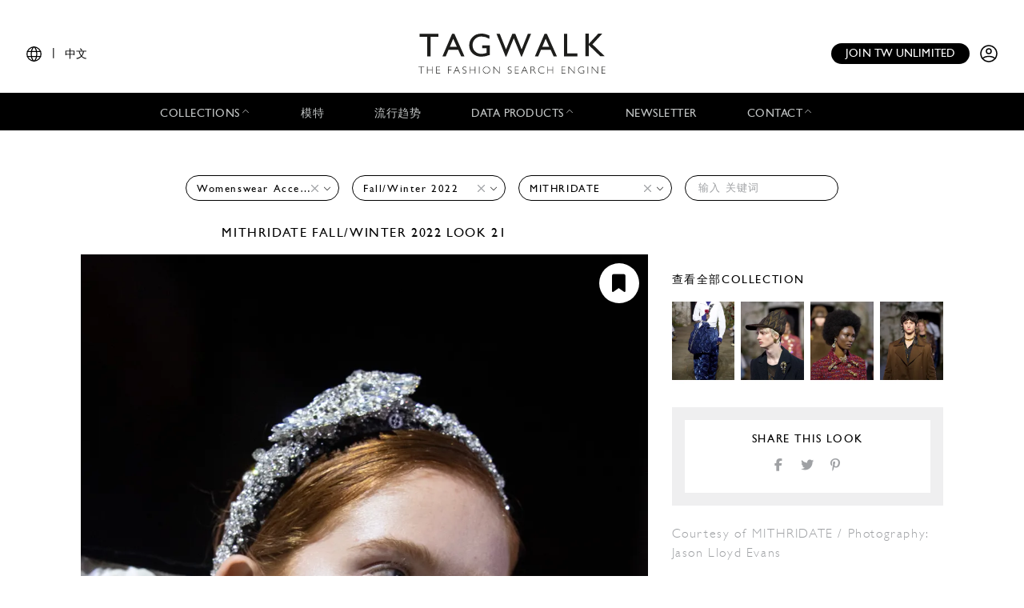

--- FILE ---
content_type: text/html; charset=UTF-8
request_url: https://www.tag-walk.com/zh/look/340869?type=accessory&designer=mithridate&season=fall-winter-2022
body_size: 38834
content:
<!DOCTYPE html>
<html lang="zh" data-env="prod" class="">
<head>
    <meta charset="UTF-8">

    <!-- Google Tag Manager -->
    <script>(function(w,d,s,l,i){w[l]=w[l]||[];w[l].push({'gtm.start':
                new Date().getTime(),event:'gtm.js'});var f=d.getElementsByTagName(s)[0],
            j=d.createElement(s),dl=l!='dataLayer'?'&l='+l:'';j.async=true;j.src=
            'https://www.googletagmanager.com/gtm.js?id='+i+dl;f.parentNode.insertBefore(j,f);
        })(window,document,'script','dataLayer','GTM-T89MF84');</script>
    <!-- End Google Tag Manager -->
    <meta name="viewport" content="width=device-width, initial-scale=1, shrink-to-fit=no">
        <meta name="description" content="Fashion Week London Fall/Winter 2022 look 21 from the MITHRIDATE collection 女装配饰">
        <link rel="canonical" href="https://www.tag-walk.com/zh/look/340869">
            <meta property="og:site_name" content="Tagwalk"/>
        <meta property="og:type" content="website"/>
        <meta property="og:locale" content="zh_CN"/>
        <meta property="og:url" content="https://www.tag-walk.com/zh/look/340869?designer=mithridate&amp;season=fall-winter-2022&amp;type=accessory"/>
        <meta name="p:domain_verify" content="fdffceabe10e690252506851ef581dd5"/>
        <meta property="fb:app_id" content="1042523515819338"/>
                                <link rel="alternate"
                  hreflang="en"
                  href="/en/look/340869?type=accessory&amp;designer=mithridate&amp;season=fall-winter-2022"/>
                                <link rel="alternate"
                  hreflang="fr"
                  href="/fr/look/340869?type=accessory&amp;designer=mithridate&amp;season=fall-winter-2022"/>
                                <link rel="alternate"
                  hreflang="it"
                  href="/it/look/340869?type=accessory&amp;designer=mithridate&amp;season=fall-winter-2022"/>
                                <link rel="alternate"
                  hreflang="es"
                  href="/es/look/340869?type=accessory&amp;designer=mithridate&amp;season=fall-winter-2022"/>
                                <link rel="alternate"
                  hreflang="zh"
                  href="/zh/look/340869?type=accessory&amp;designer=mithridate&amp;season=fall-winter-2022"/>
        
                    <meta property="og:locale:alternate" content="fr_FR"/>
                            <meta property="og:locale:alternate" content="en_GB"/>
                            <meta property="og:locale:alternate" content="es_ES"/>
                            <meta property="og:locale:alternate" content="it_IT"/>
                        <script type="application/ld+json">
{
    "@context": "http://schema.org",
    "@type": "Organization",
    "name": "Tagwalk",
    "url": "https://www.tag-walk.com/",
    "logo": "https://www.tag-walk.com/images/tagwalk-logo.png",
    "contactPoint": [
        {
            "@type": "ContactPoint",
            "email": "info@tag-walk.com",
            "contactOption": "toll-free"
        },
        {
            "@type": "ContactPoint",
            "email": "tech@tag-walk.com",
            "contactType": "technical support",
            "contactOption": "toll-free"
        }
    ]
}
</script>
    
    <meta property="og:type" content="article"/>
    <meta property="og:title" content="Tagwalk：时尚搜索引擎"/>
    <meta property="og:description" content="Fashion Week London Fall/Winter 2022 look 21 from the MITHRIDATE collection 女装配饰"/>
    <meta property="og:image" content="https://cdn.tag-walk.com/og_image/mithridateaw22-xtra-detail-201-c9e5ff.JPG"/>
    <meta property="og:image:alt" content="MITHRIDATE FW22 女装配饰 #21"/>
    <meta property="og:image:type" content="image/jpeg"/>
    <script type="application/ld+json">
        {
            "@context": "https://schema.org",
            "@type": "Article",
            "author": {
                "@context": "http://schema.org",
                "@type": "Organization",
                "name": "Tagwalk"
            },
            "datePublished": "2022-04-04T13:27:24+00:00",
            "dateModified": "2025-07-31T18:23:44+00:00",
            "description": "Fashion Week London Fall/Winter 2022 look 21 from the MITHRIDATE collection 女装配饰",
            "headline": "MITHRIDATE FW22 女装配饰 #21",
            "image": [
                "https://cdn.tag-walk.com/og_image/mithridateaw22-xtra-detail-201-c9e5ff.JPG",
                "https://cdn.tag-walk.com/view/mithridateaw22-xtra-detail-201-c9e5ff.JPG",
                "https://cdn.tag-walk.com/zoom/mithridateaw22-xtra-detail-201-c9e5ff.JPG"
            ],
            "publisher": {
                "@context": "http://schema.org",
                "@type": "Organization",
                "name": "Tagwalk",
                "logo": {
                    "@context": "http://schema.org",
                    "@type": "ImageObject",
                    "height": 1024,
                    "url": "https://www.tag-walk.com/images/tagwalk-logo.png",
                    "width": 220
                }
            }
        }


    </script>
    <title>    MITHRIDATE FW22 女装配饰 #21
    - Tagwalk：时尚搜索引擎
</title>
    <link href="https://cdn.tag-walk.com/fontawesome/css/fontawesome.min.css" rel="stylesheet">
<link href="https://cdn.tag-walk.com/fontawesome/css/regular.min.css" rel="stylesheet">
<link href="https://cdn.tag-walk.com/fontawesome/css/light.min.css" rel="stylesheet">
<link href="https://cdn.tag-walk.com/fontawesome/css/solid.min.css" rel="stylesheet">
<link href="https://cdn.tag-walk.com/fontawesome/css/brands.min.css" rel="stylesheet">
                            <link rel="stylesheet" href="/build/app.846f7814.css">
            
    <link rel="stylesheet" href="/build/look_show.eb8928d4.css">
    <script type="application/ld+json">[
    {
        "@context": "https://schema.org",
        "@type": "MobileApplication",
        "name": "Tagwalk",
        "operatingSystem": "Android 5.0 and up",
        "applicationCategory": "https://schema.org/LifestyleApplication",
        "applicationSubCategory": "Beauty",
        "installUrl": "https://play.google.com/store/apps/details?id=com.tagwalk.tagwalk",
        "fileSize": "50MB",
        "softwareVersion": "1.0.2",
        "offers": {
            "@type": "Offer",
            "price": "0.00",
            "priceCurrency": "EUR"
        }
    },
    {
        "@context": "https://schema.org",
        "@type": "MobileApplication",
        "name": "Tagwalk",
        "operatingSystem": "iOS 10.0 and up",
        "applicationCategory": "https://schema.org/LifestyleApplication",
        "applicationSubCategory": "Beauty",
        "installUrl": "https://itunes.apple.com/us/app/tagwalk/id1435948980",
        "fileSize": "91.3MB",
        "softwareVersion": "1.0.2",
        "offers": {
            "@type": "Offer",
            "price": "0.00",
            "priceCurrency": "EUR"
        }
    }
]
</script>
</head>
<body>
<!-- Google Tag Manager (noscript) -->
<noscript>
    <iframe src="https://www.googletagmanager.com/ns.html?id=GTM-T89MF84"
            height="0" width="0" style="display:none;visibility:hidden"></iframe>
</noscript>
<!-- End Google Tag Manager (noscript) -->


<div class="os-device-banner d-none">
    <div class="os-device-content">
        <div class="os-device-details">
            <div class="os-device-message">
                Tagwalk移动应用程序现已推出
            </div>
            <div class="os-device-badge">
                <a href="#">
                    <img src="data:," id="badge" alt="store-badge" class="os-badge">
                </a>
            </div>
        </div>
    </div>
    <div class="os-device-close">
        <i class="iconoir-xmark" id="close-message" aria-hidden="true"></i>
    </div>
</div>
    <div class="tds">
    <a href="#" class="link-url">
        <div id="promoBand">
            <p class="main-text"></p>
            <p class="link-text"></p>
        </div>
    </a>
    <header id="header">
        <div class="menu-trigger">
            <span class="open-menu">
                <i class="iconoir-menu"></i>
                <span>MENU</span>
            </span>
            <i class="iconoir-xmark close-menu"></i>
        </div>
        <div class="locale-selector">
                        <div class="locale-selector--current">
                <i class="iconoir-language"></i> | <span>中文</span>
            </div>
            <div class="locale-selector--choices">
                                    <a href="/en/look/340869?type=accessory&amp;designer=mithridate&amp;season=fall-winter-2022">
                        EN
                    </a>
                    <span>|</span>                                    <a href="/es/look/340869?type=accessory&amp;designer=mithridate&amp;season=fall-winter-2022">
                        ES
                    </a>
                    <span>|</span>                                    <a href="/fr/look/340869?type=accessory&amp;designer=mithridate&amp;season=fall-winter-2022">
                        FR
                    </a>
                    <span>|</span>                                    <a href="/it/look/340869?type=accessory&amp;designer=mithridate&amp;season=fall-winter-2022">
                        IT
                    </a>
                    <span>|</span>                                    <a href="/zh/look/340869?type=accessory&amp;designer=mithridate&amp;season=fall-winter-2022" class="active">
                        中文
                    </a>
                                                </div>
        </div>
        <div id="logo">
            <a href="/zh/">
                <img src="/images/tagwalk-logo.svg" alt="Tagwalk logo">
            </a>
        </div>
        <div id="account-menu" class="flex-center">
            <a href="/zh/premium-memberships?utm_source=header&amp;need_login=no" class="btn-compact">
                Join TW unlimited
            </a>
            <div class="account-menu--logged-in">
                <button class="tds-dropdown-toggle icon" aria-haspopup="true" aria-expanded="false">
                    <i class="iconoir-profile-circle-filled"></i>
                    <i class="iconoir-nav-arrow-down"></i>
                </button>
                <div class="tds-dropdown">
                    <div id="identifierBlock"></div>
                    <div class="separator"></div>
                    <a href="/zh/moodboards">情绪板</a>
                    <a class="newsletter-subscribe"
                       href="/zh/newsletter/subscribe?newsletter_source=user_menu">Subscribe to the newsletter</a>
                    <a href="/zh/user/account">账户 信息</a>
                    <a class="manage-collections" data-modal-target="#designerSelectModal"
                       href="#">管理集合</a>
                    <a href="/zh/auth/logout">登出</a>
                </div>
            </div>
            <a href="/zh/auth" class="account-menu--logged-out">
                <i class="iconoir-profile-circle"></i>
            </a>
        </div>
    </header>

    <nav id="menu">
        <ul>
            <li class="sub-menu-trigger">
                <span class="nav-item dropdown-nav-item">
                    Collections
                    <i class="iconoir-nav-arrow-up"></i>
                </span>
                <div class="sub-menu">
                    <ul>
                        <li>
                            <a href="/zh/look/search?type=woman">
                                女装
                            </a>
                        </li>
                        <li>
                            <a href="/zh/look/search?type=accessory">
                                Womenswear accessories
                            </a>
                        </li>
                        <li>
                            <a href="/zh/look/search?type=man">
                                男装
                            </a>
                        </li>
                        <li>
                            <a href="/zh/look/search?type=accessory-man">
                                Menswear accessories
                            </a>
                        </li>
                        <li>
                            <a href="/zh/look/search?type=couture">
                                高级定制
                            </a>
                        </li>
                    </ul>
                </div>
            </li>
            <li>
                <a href="/zh/model" class="nav-item">
                    模特
                </a>
            </li>
            <li>
                <a href="/zh/trends" class="nav-item">
                    流行趋势
                </a>
            </li>
            <li class="sub-menu-trigger">
                <span class="nav-item dropdown-nav-item">
                    Data products
                    <i class="iconoir-nav-arrow-up"></i>
                </span>
                <div class="sub-menu">
                    <ul>
                        <li>
                            <a href="/zh/reports" id="navInsights">
                                Insights
                                <span id="insightsCount"></span>
                            </a>
                        </li>
                        <li>
                            <a href="/zh/data-products/dashboard">
                                Data dashboard
                            </a>
                        </li>
                    </ul>
                </div>
            </li>
            <li>
                <a href="/zh/newsletter/subscribe?newsletter_source=navigation_bar" class="nav-item">
                    Newsletter
                </a>
            </li>
            <li class="sub-menu-trigger">
                <span class="nav-item dropdown-nav-item">
                    Contact
                    <i class="iconoir-nav-arrow-up"></i>
                </span>
                <div class="sub-menu">
                    <ul>
                        <li>
                            <a href="/zh/brand-visibility">
                                Brand visibility
                            </a>
                        </li>
                        <li>
                            <a href="/zh/premium-memberships?utm_source=header&amp;need_login=no">
                                Premium membership
                            </a>
                        </li>
                        <li>
                            <a href="/zh/tagwalk-for-education?utm_source=header">
                                Tagwalk for education
                            </a>
                        </li>
                        <li>
                            <a href="/zh/job-offers">
                                Join our team
                            </a>
                        </li>
                        <li>
                            <a href="/zh/about-us">
                                About us
                            </a>
                        </li>
                    </ul>
                </div>
            </li>
            <li>
                <a href="/zh/premium-memberships?utm_source=header&amp;need_login=no" id='joinUnlimited' class="nav-item btn-secondary">
                    Join TW unlimited
                </a>
            </li>
        </ul>
    </nav>
    <div class="sub-menu-background"></div>

    <div id="designerSelectModal" class="modal" role="dialog" aria-hidden="true"
    >
    <i class="iconoir-xmark close-modal"></i>
    <h6>Select a designer</h6>
    <p class="mb-s">Please choose a designer you want to manage / upload collection</p>
    <div class="select">
        <select id="brandManagerDesigners" data-path="designer_autocomplete" class="form-control" name="designer">
            <option selected disabled>Please, select a designer from the list below</option>
        </select>
    </div>
    <button type="button" class="btn d-none" id="confirmDesigners">Save</button>
</div>

</div>

<main data-route="look_show"
      data-route-params="{&quot;_locale&quot;:&quot;zh&quot;,&quot;slug&quot;:&quot;340869&quot;}"
      data-source=""
      data-utm-source=""
      data-utm-content=""
      data-current-page="1"
      data-sessid=""
            >
        <div class="page-title"></div>
            <div
            class="filters-block"
            data-clear-icon='<svg xmlns="http://www.w3.org/2000/svg"
     width="16px"
     height="16px"
     viewBox="0 0 16 16"
     enable-background="new 0 0 16 16"
     xml:space="preserve">
<g>
    <line fill="none"
          stroke="#9EA0A3"
          stroke-width="1"
          x1="0"
          y1="0"
          x2="16"
          y2="16"
          class="svg-element"/>
    <line fill="none"
          stroke="#9EA0A3"
          stroke-width="1"
          x1="0"
          y1="16"
          x2="16"
          y2="0"
          class="svg-element"/>
</g>
</svg>
'
        >            <div class="filters-container">
    <form method="get" action="/zh/look/search" class="filters">
    <div class="filter filter-type filter-sticky-col-5 ">
        <select id="type" name="type" data-placeholder="选择 一个 类别" class="form-control"><option value=""></option><option value="accessory" selected="selected">Womenswear Accessories</option><option value="woman">Womenswear</option></select>
    </div>
            <div class="filter filter-season filter-sticky-col-5 ">
        <select id="season" name="season" data-placeholder="季" class="form-control"><option value=""></option><option value="spring-summer-2023">Spring/Summer 2023</option><option value="fall-winter-2022" selected="selected">Fall/Winter 2022</option></select>
    </div>
    <div class="filter filter-designer filter-sticky-col-5 ">
        <select id="designer" name="designer" data-placeholder="设计师" class="form-control"><option value=""></option><option value="act-ndeg1">Act n°1</option><option value="alaia">Alaïa</option><option value="alberta-ferretti">Alberta Ferretti</option><option value="alighieri">Alighieri</option><option value="anton-belinskiy">Anton Belinskiy</option><option value="balenciaga">Balenciaga</option><option value="barbara-bui">Barbara Bui</option><option value="bottega-veneta">Bottega Veneta</option><option value="botter">Botter</option><option value="burberry">Burberry</option><option value="by-far">By Far</option><option value="celine">Celine</option><option value="christian-dior">Dior</option><option value="christian-louboutin">Christian Louboutin</option><option value="dolce-gabbana">Dolce &amp; Gabbana</option><option value="dries-van-noten">Dries Van Noten</option><option value="emporio-armani">Emporio Armani</option><option value="fendi">Fendi</option><option value="gabriela-hearst">Gabriela Hearst</option><option value="genny">Genny</option><option value="giambattista-valli">Giambattista Valli</option><option value="giorgio-armani">Giorgio Armani</option><option value="givenchy">Givenchy</option><option value="kiko-kostadinov">Kiko Kostadinov</option><option value="lancel">Lancel</option><option value="laura-biagiotti">Laura Biagiotti</option><option value="loewe">Loewe</option><option value="maitrepierre">Maitrepierre</option><option value="marco-rambaldi">Marco Rambaldi</option><option value="michael-kors-collection">Michael Kors Collection</option><option value="michael-michael-kors">MICHAEL Michael Kors</option><option value="missoni">Missoni</option><option value="mithridate" selected="selected">MITHRIDATE</option><option value="miu-miu">Miu Miu</option><option value="mm6">MM6 Maison Margiela</option><option value="ndeg21">N°21</option><option value="nina-ricci">Nina Ricci</option><option value="oberig">OBERIG</option><option value="paul-joe">Paul &amp; Joe</option><option value="philosophy-di-lorenzo-serafini">Philosophy di Lorenzo Serafini</option><option value="pierre-hardy">Pierre Hardy</option><option value="prada">Prada</option><option value="pressiat">Pressiat</option><option value="proenza-schouler">Proenza Schouler</option><option value="ralph-lauren">Ralph Lauren</option><option value="rejina-pyo">Rejina Pyo</option><option value="roberto-cavalli">Roberto Cavalli</option><option value="sandro">Sandro</option><option value="simone-rocha">Simone Rocha</option><option value="skorpios">Maison Skorpios</option><option value="sportmax">Sportmax</option><option value="sunnei">Sunnei</option><option value="swarovski">Swarovski</option><option value="tl-180">TL 180</option><option value="ulla-johnson">Ulla Johnson</option><option value="valentino">Valentino</option><option value="victoria-tomas">Victoria/tomas</option><option value="weinsanto">WEINSANTO</option></select>
    </div>
    <div class="filter filter-tags filter-sticky-col-5">
        <select id="tags" name="tags[]" data-path="/api/autocomplete/tag" data-placeholder="输入 关键词" class="form-control" multiple="multiple"></select>
    </div>
    <input type="hidden" id="page" name="page" /></form>
</div>    </div>
        <div class="flash">
        <noscript>
            <div class="alert-error" role="alert"><h4 class="alert-heading">Javascript is disabled in your web browser!</h4><p>For full functionality of this site it is necessary to enable JavaScript. Here are the <a href="https://www.enable-javascript.com/">instructions how to enable JavaScript in your web browser</a>.</p></div>
                            <meta HTTP-EQUIV="refresh" content=0;url="/zh/">
                    </noscript>
    </div>
    <div id="content">
            <div class="page-photo-view">
        <div class="row">
            <div class="left-column">
                <h1 class="photo-title">
                                            <a href="/zh/look/search?designer=mithridate">
                            MITHRIDATE
                        </a>
                                                                <a href="/zh/look/search?season=fall-winter-2022">Fall/Winter 2022</a>
                                        look 21
                </h1>
            </div>
        </div>
        <div class="row">
            <div class="left-column photo">
                <div class="add-to-moodboard-button add-to-moodboard-button-hover">
    <span id="addToMoodboardSaveIcon">
        <i class="fa-solid fa-bookmark"></i>
    </span>
    <a href="#" id="addToMoodboardLink">
        <p class="mb-0">Save</p>
        <i class="fa-regular fa-arrow-right ml-2"></i>
        <i class="fa-solid fa-circle-check ml-2"></i>
    </a>
</div>
                                    <img src="https://cdn.tag-walk.com/view/mithridateaw22-xtra-detail-201-c9e5ff.JPG"
                         data-slug="340869"
                         data-type="accessory"
                         data-look="21"
                         data-city-name="London"
                         data-season-name="Fall/Winter 2022"
                         data-season-shortname="FW22"
                         data-designer-name="MITHRIDATE"
                         alt="Fashion Week London Fall/Winter 2022 look 21 from the MITHRIDATE collection 女装配饰">
                                            </div>
            <div class="right-column">
                <div class="moodboards-container">
    <div class="moodboards">
        <div class="moodboard-select">
            <div class="collapse-moodboards-btn">
                <span><i class="far fa-arrow-left fa-2x"></i></span>
            </div>
            <h2 class="moodboard-select-title">You can select a moodboard to add this look </h2>
            <div class="search-moodboards input-group">
                <div class="input-group-prepend">
                    <span class="input-group-text" id="basic-addon1"><i class="fal fa-search"></i></span>
                </div>
                <input type="text" class="form-control search-input"
                       placeholder="Search a moodboard"
                       aria-label="Search a moodboard"
                       aria-describedby="basic-addon1">
                <div class="input-group-append search-delete">
                    <span class="input-group-text"><i class="fal fa-times"></i></span>
                </div>
            </div>
            <div class="moodboard-select-list photo-list">
                <div class="moodboard-create photo-list">
                    <div class="multi-photo-card card-active"
                         title="Create a new board">
                        <div class="photo-card-link">
                            <img class="photo-card-img" src="/images/blank.png"
                                 alt="Blank image">
                            <div class="photo-card-grid">
                                                                                                    <img src="/images/blank.png" class="photo-multi-card-img"
                                         alt="Blank image">
                                                                    <img src="/images/blank.png" class="photo-multi-card-img"
                                         alt="Blank image">
                                                                    <img src="/images/blank.png" class="photo-multi-card-img"
                                         alt="Blank image">
                                                                    <img src="/images/blank.png" class="photo-multi-card-img"
                                         alt="Blank image">
                                                                    <img src="/images/blank.png" class="photo-multi-card-img"
                                         alt="Blank image">
                                                                    <img src="/images/blank.png" class="photo-multi-card-img"
                                         alt="Blank image">
                                                                    <img src="/images/blank.png" class="photo-multi-card-img"
                                         alt="Blank image">
                                                                    <img src="/images/blank.png" class="photo-multi-card-img"
                                         alt="Blank image">
                                                            </div>
                            <div class="photo-card-sticker">
                                <h4 class="photo-card-sticker-text">创建 情绪板
                                </h4>
                            </div>
                        </div>
                    </div>
                    <form class="moodboard-create-form">
                        <div class="form-row">
                            <input class="moodboard-create-form-input" type="text" required="required"
                                   placeholder="姓">
                            <button type="submit">创建</button>
                        </div>
                    </form>
                    <div class="moodboard-create-message"></div>
                </div>
                <div class="moodboard-select-message"></div>
                <div class="moodboard-search-message"></div>
                <div class="moodboard-see-more-message"></div>
                <div class="moodboard-prototype multi-photo-card"
                     title="选择 一个 情绪板">
                    <div class="photo-card-link">
                        <img class="moodboard-item-img photo-card-img" src="/images/blank.png" alt>
                        <div class="photo-card-grid">
                                                            <img src="/images/blank.png"
                                     class="moodboard-item-img photo-multi-card-img" alt="Blank image">
                                                            <img src="/images/blank.png"
                                     class="moodboard-item-img photo-multi-card-img" alt="Blank image">
                                                            <img src="/images/blank.png"
                                     class="moodboard-item-img photo-multi-card-img" alt="Blank image">
                                                            <img src="/images/blank.png"
                                     class="moodboard-item-img photo-multi-card-img" alt="Blank image">
                                                            <img src="/images/blank.png"
                                     class="moodboard-item-img photo-multi-card-img" alt="Blank image">
                                                            <img src="/images/blank.png"
                                     class="moodboard-item-img photo-multi-card-img" alt="Blank image">
                                                            <img src="/images/blank.png"
                                     class="moodboard-item-img photo-multi-card-img" alt="Blank image">
                                                            <img src="/images/blank.png"
                                     class="moodboard-item-img photo-multi-card-img" alt="Blank image">
                                                    </div>
                        <div class="photo-card-sticker">
                            <h4 class="photo-card-sticker-text">
                                <span class="title"></span>
                                <span class="badge badge-secondary total-items"></span>
                            </h4>
                        </div>
                    </div>
                </div>
                <div id="moodboard-more-results" data-path="/zh/moodboards/list/ajax" data-query=&#x7B;&quot;size&quot;&#x3A;10,&quot;from&quot;&#x3A;10&#x7D;>
    <p>See <span class="more-results-number">10</span> more</p>
    <i class="fal fa-long-arrow-down fa-2x"></i>
</div>
            </div>
            <div class="need-authentification">
                <p>To take an advantage of the moodboard functionality, you must complete your user profile.</p>
                <a href="/zh/user/account"><p
                        class="text-center">Complete my profile</p></a>
            </div>
        </div>
        <span class="line-separator"></span>
        <div class="moodboard-social"></div>
    </div>
</div>
                <div class="details">
                                                            <div class="look-affiliations">
                                            </div>
                                                                                    <div class="see-collection">
                            <a href="/zh/look/search?type=accessory&amp;season=fall-winter-2022&amp;designer=mithridate&amp;city=london">
                                <h2>
                                    查看全部collection
                                </h2>
                                <div class="collection-photos">
                                                                            <div class="related-photo">
                                            <img src="https://cdn.tag-walk.com/thumbnail/mithridateaw22-xtra-detail-001-c648e5.JPG" alt="">
                                        </div>
                                                                            <div class="related-photo">
                                            <img src="https://cdn.tag-walk.com/thumbnail/mithridateaw22-xtra-detail-004-e101a2.JPG" alt="">
                                        </div>
                                                                            <div class="related-photo">
                                            <img src="https://cdn.tag-walk.com/thumbnail/mithridateaw22-xtra-detail-006-4d798e.JPG" alt="">
                                        </div>
                                                                            <div class="related-photo">
                                            <img src="https://cdn.tag-walk.com/thumbnail/mithridateaw22-xtra-detail-012-3f082a.JPG" alt="">
                                        </div>
                                                                    </div>
                            </a>
                        </div>
                                        <div class="share-look">
                        <h2 class="share-look-title">Share this look</h2>
                        <div class="share-icons">
    <a href="#" class="share-icon share-facebook">
        <i class="fab fa-facebook-f fa-fw"></i>
    </a>
    <a href="#" class="share-icon share-twitter">
        <i class="fab fa-twitter fa-fw"></i>
    </a>
    <a href="#" class="share-icon share-pinterest">
        <i class="fab fa-pinterest-p fa-fw"></i>
    </a>
</div>                    </div>
                    <div class="look-courtesy">
                        Courtesy of MITHRIDATE / Photography: Jason Lloyd Evans
                    </div>
                </div>
            </div>
        </div>
    </div>
    </div>
</main>
<div id="pw-widget"></div>
    <div class="tds">
    <div class="footer">
        <div class="ad">
            <h4></h4>
            <a href="#">
                <img src="#">
            </a>
        </div>
        <div>
            <h4>Main sections</h4>
            <ul>
                <li>
                    <a href="/zh/look/search?type=woman">女装</a>
                </li>
                <li>
                    <a href="/zh/look/search?type=man">男装</a>
                </li>
                <li>
                    <a href="/zh/look/search?type=couture">高级定制</a>
                </li>
                <li>
                    <a href="/zh/model">模特</a>
                </li>
                <li>
                    <a href="/zh/trends">流行趋势</a>
                </li>
                <li>
                    <a href="/zh/news">新闻</a>
                </li>
                <li>
                    <a href="/zh/flash-reports">Reports</a>
                </li>
                <li>
                    <a href="/zh/street">街拍</a>
                </li>
                <li>
                    <a href="/zh/tagbook">Tagbook</a>
                </li>
                <li>
                    <a href="/zh/talk">访谈</a>
                </li>
                <li>
                    <a href="/zh/press">Press</a>
                </li>
            </ul>
        </div>
        <div>
            <h4>Resources</h4>
            <ul>
                <li>
                    <a href="/zh/legal">Legal</a>
                </li>
                <li>
                    <a href="/zh/terms-and-conditions">Terms and conditions</a>
                </li>
                <li>
                    <a href="/zh/cookies-policy">Cookies policy</a>
                </li>
                <li>
                    <a href="/zh/data-privacy-policy">Data privacy policy</a>
                </li>
            </ul>
        </div>
        <div>
            <h4>Contact us</h4>
            <ul>
                <li>
                    <a href="/zh/data-products/dashboard" class="nav-item">
                        Data dashboard
                    </a>
                </li>
                <li>
                    <a href="/zh/about-us" class="nav-item">About us</a>
                </li>
                <li>
                    <a href="/zh/job-offers">Join our team</a>
                </li>
                <li>
                    <a href="/zh/brand-visibility">Brand visibility</a>
                </li>
            </ul>
        </div>
        <div>
            <h4>Subscribe to our newsletter</h4>
            <div class="newsletter-form"><form class="single-input-form"><input type="hidden" name="newsletter_source" value="footer" /><input type="email" name="email" placeholder="Enter your email here" /><button class="btn" type="submit">提交</button></form><p>
            By subscribing, you agree to receive our newsletters. For more information, see our
            <a href="/zh/data-privacy-policy">Privacy Policy</a>.
        </p></div>        </div>
        <div class="stores">
            <h4>Download the app</h4>
            <a href="https://play.google.com/store/apps/details?id=com.tagwalk.tagwalk" target="_blank">
                <img src="https://cdn.tag-walk.com/assets/google-play-badge.png" alt="Get it on Google Play">
            </a>
            <a href="https://apps.apple.com/us/app/tagwalk/id1435948980" target="_blank">
                <img src="https://cdn.tag-walk.com/assets/app-store-badge.svg" alt="Download on the App Store">
            </a>
        </div>
        <div class="socials">
            <h4>Follow us</h4>
            <a href="https://www.facebook.com/tagwalk/" target="_blank">
                <img src="https://cdn.tag-walk.com/assets/facebook-icon.png" alt="Follow Tagwalk on Facebook">
            </a>
            <a href="https://www.tiktok.com/@tagwalk" target="_blank">
                <img src="https://cdn.tag-walk.com/assets/tik-tok-icon.png" alt="Follow Tagwalk on TikTok">
            </a>
            <a href="https://www.instagram.com/tagwalk/" target="_blank">
                <img src="https://cdn.tag-walk.com/assets/instagram-icon.png" alt="Follow Tagwalk on Instagram">
            </a>
            <a href="https://fr.linkedin.com/company/tag-walk" target="_blank">
                <img src="https://cdn.tag-walk.com/assets/linked-in-icon.png" alt="Follow Tagwalk on LinkedIn">
            </a>
        </div>
    </div>
</div>
<div id="registerPromptModal"></div>

        <script src="/build/runtime.e9d980f5.js"></script><script src="/build/0.8054e8a1.js"></script><script src="/build/1.8233a631.js"></script><script src="/build/app.b2cd3e08.js"></script>
        <script id="hcaptchaScript" src="https://js.hcaptcha.com/1/api.js" data-sitekey="be7de96c-fb79-4a52-923c-abe7ea4c1c3d" async defer></script>
        <script src="/bundles/bazingajstranslation/js/translator.min.js"></script>
    <script src="https://www.tag-walk.com/translations/app?locales=zh,en&amp;v=7b49f871"></script>
    <script src="https://www.tag-walk.com/translations/header?locales=zh,en&amp;v=7b49f871"></script>
    <script src="https://www.tag-walk.com/translations?locales=zh,en&amp;v=7b49f871"></script>
    <script src="https://www.tag-walk.com/translations/countries?locales=zh,en&amp;v=7b49f871"></script>
    <script src="https://www.tag-walk.com/translations/jobs?locales=zh,en&amp;v=7b49f871"></script>
    <script src="https://www.tag-walk.com/translations/paywall?locales=zh,en&amp;v=7b49f871"></script>

    <script src="/build/look_show.8d1bf0ec.js"></script>
</body>
</html>


--- FILE ---
content_type: application/javascript
request_url: https://www.usetiful.com/dist/u-tours.js?v=2026.01.29.104047-g868b561d52c-101
body_size: 64065
content:
(()=>{"use strict";var t={83(t,e,n){n.d(e,{Y:()=>i});const i=t=>{const e=new IntersectionObserver(n=>{n.forEach(n=>{n.isIntersecting&&(t.callback(),e.unobserve(t.element))})},{threshold:.5});e.observe(t.element)}},203(t,e,n){Object.defineProperty(e,"__esModule",{value:!0}),e.localStorageState=e.updateState=e.updateLS=e.getLSItem=e.getLSData=void 0,e.saveToLocalStorage=s,e.getFromLocalStorage=r,e.removeFromLocalStorage=function(t){window.localStorage.removeItem(t)},e.checkLocalStorageContainsAnyKey=function(t){for(const e of t){const t=window.localStorage.getItem(e);if(null===t||""===t)return!0}return!1},e.shouldUpdateLocalStorage=function(t,e){if(0===t.length)return!0;if(JSON.stringify(t)===JSON.stringify(e))return!1;if(t.some(t=>void 0===t.id||void 0===t.updatedAt))return!0;if(e.some(e=>!t.some(t=>void 0!==t.id&&void 0!==e.id&&t.id.toString()===e.id.toString())))return!0;if(0===e.length&&1===t.length)return!0;return e.some(e=>void 0!==t.find(t=>void 0!==t.id&&void 0!==e.id&&t.id.toString()===e.id.toString()&&e.updatedAt>=t.updatedAt))};const i=n(3831);function s(t,e,n=!0){try{if(window.localStorage.setItem(t,JSON.stringify(e)),!n)return;const s=new CustomEvent(i.ENTITY_EVENTS.progressorDataChange);document.dispatchEvent(s)}catch(t){}}function r(t){try{const e=window.localStorage.getItem(t);return e?JSON.parse(e):null}catch(t){}}e.getLSData=t=>{const e=r(t);return null!=e?e:[]};e.getLSItem=(t,n)=>(0,e.getLSData)(t).find(t=>t.id===n);e.updateLS=(t,n)=>{const i=(0,e.getLSData)(t),r=Array.isArray(i)?i:[],o=r.findIndex(t=>t.id===n.id);-1!==o?r[o]=n:r.push(n),s(t,r)};e.updateState=(t,n,i)=>{const s=(0,e.getLSItem)(t,n);!s||s&&!s.state||(s.state=i,s.updatedAt=(new Date).toISOString(),(0,e.updateLS)(t,s))};class o{constructor(){this._validateUserId=null,this._isFlagLock=!1,this._requiredKeysToCheck=[]}set userIdValidator(t){this._validateUserId=t}static destroy(){o.instance=null}static getInstance(){return o.instance||(o.instance=new o),o.instance}set requiredKeysToCheck(t){this._requiredKeysToCheck=t}isBusy(){var t,e;return null!==(e=null===(t=this._validateUserId)||void 0===t?void 0:t.call(this))&&void 0!==e&&e&&(this._isFlagLock||this.anyRequiredKeyMissed())}anyRequiredKeyMissed(){var t;return(null!==(t=this._requiredKeysToCheck)&&void 0!==t?t:[]).some(t=>null===window.localStorage.getItem(t))}lock(){this._isFlagLock=!0}unlock(){this._isFlagLock=!1}}o.instance=null,e.localStorageState=o.getInstance()},226(t,e,n){n.d(e,{A:()=>i});const i=class{constructor(t,e="",n=null){this.apiToken=t,this.orgId=e,this.tokenLength=32,this.currentTime=n?new Date(n):new Date,this.identName="token",this.identValue=this.apiToken}getCharsFromHash(t,e=!1){return[t.charAt(0),t.charAt(e?6:t.length-2),t.slice(-1)]}isSameCharsFromHash(t,e){return JSON.stringify(t)===JSON.stringify(e)}getHashedCharsFromString(t){let e=0;const n=t.length;let i=0;if(n>0)for(;i<n;)e=(e<<5)-e+t.charCodeAt(i++)|0;return this.getCharsFromHash(e.toString())}validate(){return this.apiToken.length===this.tokenLength&&!0}}},301(t,e,n){n.d(e,{P:()=>l});var i=n(4970),s=n(203),r=n(5375),o=n(6920),a=function(t,e,n,i){return new(n||(n=Promise))(function(s,r){function o(t){try{l(i.next(t))}catch(t){r(t)}}function a(t){try{l(i.throw(t))}catch(t){r(t)}}function l(t){var e;t.done?s(t.value):(e=t.value,e instanceof n?e:new n(function(t){t(e)})).then(o,a)}l((i=i.apply(t,e||[])).next())})};class l{constructor(t,e,n=null,i=null,s=500){this.keysToSync=t,this.fetchDataFn=e,this.lastLoadedData=n,this.dataLoadedAt=i,this.intervalMs=s,this.isPaused=!1,this.lastFailedAt=null,this.failureBackoffMs=3e4,this.pauseHandler=()=>{this.isPaused=!0},this.resumeHandler=()=>{this.isPaused=!1},this.setupEventListeners()}setupEventListeners(){document.addEventListener(r.ENTITY_EVENTS.pauseSync,this.pauseHandler),document.addEventListener(r.ENTITY_EVENTS.resumeSync,this.resumeHandler)}init(){this.intervalId=window.setInterval(()=>{this.performSyncCheck()},this.intervalMs)}performSyncCheck(){!this.isPaused&&this.isAnyKeyMissing()&&(this.isInFailureBackoff()||(s.localStorageState.lock(),this.shouldFetchFreshData()?this.syncDataFromRemote().finally(()=>{s.localStorageState.unlock()}):this.lastLoadedData?(this.mergeRemoteDataWithLocal(this.lastLoadedData),s.localStorageState.unlock()):s.localStorageState.unlock()))}shouldFetchFreshData(){return!this.isInFailureBackoff()&&(!this.isPaused&&(this.isDataExpired()||!this.lastLoadedData))}destroy(){this.intervalId&&(clearInterval(this.intervalId),this.intervalId=void 0),this.removeEventListeners()}removeEventListeners(){document.removeEventListener(r.ENTITY_EVENTS.pauseSync,this.pauseHandler),document.removeEventListener(r.ENTITY_EVENTS.resumeSync,this.resumeHandler)}updateLoadedData(t,e=(new Date).toISOString()){this.lastLoadedData=t,this.dataLoadedAt=e,(null==t?void 0:t.isTemporaryProfile)&&!this.isPaused&&(this.isPaused=!0)}pauseSync(){this.isPaused=!0}unpauseSync(){this.isPaused=!1}isAnyKeyMissing(){return this.keysToSync.some(t=>null===localStorage.getItem(t))}syncDataFromRemote(){return a(this,void 0,void 0,function*(){try{const t=this.createTimeoutPromise();this.lastLoadedData=yield Promise.race([this.fetchAndParseData(),t]),this.updateLoadedData(this.lastLoadedData,(new Date).toISOString()),this.mergeRemoteDataWithLocal(this.lastLoadedData),this.lastFailedAt=null}catch(t){console.warn("Usetiful: [LocalStorageManager] Sync skipped or failed:",t),this.lastFailedAt=(new Date).toISOString()}})}createTimeoutPromise(){return new Promise((t,e)=>setTimeout(()=>e(new Error("Usetiful: Timeout: Sync could not be completed within 3 seconds.")),i.GK))}readLocalBackup(){const t={};for(const e of this.keysToSync){const n=localStorage.getItem(e);if(n)try{t[e]=JSON.parse(n)}catch(i){t[e]=n}}return t}fetchAndParseData(){return a(this,void 0,void 0,function*(){const t=yield this.fetchDataFn();if(t)try{return JSON.parse(t)}catch(t){return console.warn("Usetiful: Failed to parse fetched data",t),{}}return{}})}mergeRemoteDataWithLocal(t){const e=this.readLocalBackup();let n=!1;for(const i of this.keysToSync){const s=t[i],r=e[i];if(void 0!==s){const t=this.resolveMergeConflict(r,s);this.setLocalStorageValue(i,t)&&(n=!0)}else void 0===r&&this.setLocalStorageValue(i,null)&&(n=!0)}n&&this.triggerDataChangeEvent()}resolveMergeConflict(t,e){return Array.isArray(e)&&Array.isArray(t)?this.mergeArrayById(t,e):this.areTimestampedObjects(t,e)?this.selectNewerObject(t,e):e}areTimestampedObjects(t,e){return"object"==typeof e&&"object"==typeof t&&null!==e&&null!==t&&"updatedAt"in e&&"updatedAt"in t}selectNewerObject(t,e){return new Date(e.updatedAt)>new Date(t.updatedAt)?e:t}setLocalStorageValue(t,e){try{const n=this.serializeValue(t,e);return localStorage.setItem(t,n),!0}catch(e){return console.warn(`Usetiful: Failed to set localStorage for key "${t}"`,e),!1}}serializeValue(t,e){if("string"==typeof e)try{return JSON.parse(e),e}catch(t){return JSON.stringify(e)}return null===e?t===o.gD?"{}":"[]":JSON.stringify(e)}mergeArrayById(t,e){if(0===e.length)return[];const n=new Map(e.map(t=>[t.id,t])),i=t.map(t=>{const e=n.get(t.id);if(!e)return t;return new Date(e.updatedAt)>new Date(t.updatedAt)?e:t}),s=new Set(t.map(t=>t.id));for(const t of e)s.has(t.id)||i.push(t);return i}isDataExpired(){if(!this.dataLoadedAt)return!0;const t=new Date,e=new Date(this.dataLoadedAt);return t.getTime()-e.getTime()>i.O8}isInFailureBackoff(){if(!this.lastFailedAt)return!1;const t=new Date,e=new Date(this.lastFailedAt);return t.getTime()-e.getTime()<this.failureBackoffMs}triggerDataChangeEvent(){const t=new CustomEvent(r.ENTITY_EVENTS.progressorDataChange);document.dispatchEvent(t)}}},436(t,e){Object.defineProperty(e,"__esModule",{value:!0}),e.CSS_CLASSES=void 0,e.CSS_CLASSES={fsExclude:"fs-exclude"}},444(t,e,n){n.d(e,{u:()=>i});const i={sendWEvent:"usetiful:sendWebEvent"}},714(t,e){Object.defineProperty(e,"__esModule",{value:!0}),e.LS_STATES=e.LS_KEYS=void 0,e.LS_KEYS={surveys:"uf_surveys",previewSurveys:"preview_uf_surveys",contentThrottling:"uf_throttling"},e.LS_STATES={inProgress:"inProgress",closed:"closed"}},722(t,e,n){n.d(e,{w:()=>i});const i={contentShown:"usetiful:contentShown"}},900(t,e,n){n.d(e,{RR:()=>c,VM:()=>a,iq:()=>u,o$:()=>o,xk:()=>r});var i=n(2022),s=function(t,e,n,i){return new(n||(n=Promise))(function(s,r){function o(t){try{l(i.next(t))}catch(t){r(t)}}function a(t){try{l(i.throw(t))}catch(t){r(t)}}function l(t){var e;t.done?s(t.value):(e=t.value,e instanceof n?e:new n(function(t){t(e)})).then(o,a)}l((i=i.apply(t,e||[])).next())})};const r=(t,e={})=>{const{maxAttempts:n=i.FZ.maxAttempts,intervalMs:s=i.FZ.intervalMs,onTimeout:r}=e;return new Promise((e,i)=>{const o=document.querySelector(t);if(o)return void e(o);let a=0;const l=setInterval(()=>{a+=1;const s=document.querySelector(t);if(s)return clearInterval(l),void e(s);a>=n&&(clearInterval(l),null==r||r(),i())},s);window.usetiful_intervals&&window.usetiful_intervals.push(l)})},o=(t,e)=>{const{alignment:n,embedSettings:i}=t;return n===e&&!!(null==i?void 0:i.element)&&!!(null==i?void 0:i.placement)},a=(t,e)=>o(t,e)?r(t.embedSettings.element).then(()=>{}):Promise.resolve(),l=(t,e,n)=>{if(!((t,e,n)=>{if(!e.id)return!1;const s=e.id;switch(n){case i.gC.after:{const e=t.nextElementSibling;return(null==e?void 0:e.id)===s}case i.gC.before:{const e=t.previousElementSibling;return(null==e?void 0:e.id)===s}case i.gC.inside:return!!t.querySelector(`#${s}`);default:return!1}})(t,e,n))switch(n){case i.gC.after:t.insertAdjacentElement("afterend",e);break;case i.gC.before:t.insertAdjacentElement("beforebegin",e);break;case i.gC.inside:t.appendChild(e)}},u=(t,e,n,s)=>{if(!t)return void console.warn("embedToPage: No content provided");const o=document.querySelector(e);if(o)return l(o,t,n),void(null==s||s());i.FZ.enabled?r(e,{maxAttempts:i.FZ.maxAttempts,intervalMs:i.FZ.intervalMs,onTimeout:()=>{console.warn(`embedToPage: Target element "${e}" not found after waiting ${i.FZ.maxAttempts*i.FZ.intervalMs/1e3} seconds`)}}).then(e=>{l(e,t,n),null==s||s()}).catch(t=>{console.error("embedToPage: Failed to embed content",t)}):console.warn(`embedToPage: Target element "${e}" not found`)},c=(t,e,n,...i)=>s(void 0,[t,e,n,...i],void 0,function*(t,e,n,i={}){if(t)try{const s=yield r(e,i);l(s,t,n)}catch(t){throw console.error("embedToPageWithWaiting: Failed to embed content",t),t}else console.warn("embedToPageWithWaiting: No content provided")})},1020(t,e,n){Object.defineProperty(e,"__esModule",{value:!0});const i=n(5608);i.__exportStar(n(2769),e),i.__exportStar(n(3160),e)},1330(t,e,n){n.d(e,{D:()=>i});const i=t=>{var e,n,i;const r=null!==(n=null===(e=window.FS)||void 0===e?void 0:e.realtime)&&void 0!==n?n:null===(i=window.FS)||void 0===i?void 0:i.dataLayer;if(!r)return;const o=t.split(".");if(!Array.isArray(r))return s(r,o);for(let t=r.length-1;t>=0;t--){const e=s(r[t],o);if(void 0!==e)return e}},s=(t,e)=>e.reduce((t,e)=>null==t?void 0:t[e],t)},1842(t,e,n){Object.defineProperty(e,"__esModule",{value:!0});n(5608).__exportStar(n(5773),e)},1874(t,e,n){n.d(e,{A:()=>i});const i=class{constructor(){this.getLanguage=()=>{var t;const e=t=>!("string"!=typeof t||!t)&&(!!/^[a-zA-Z0-9-]+$/.test(t)&&t);try{const n=e(null===(t=null===document||void 0===document?void 0:document.documentElement)||void 0===t?void 0:t.lang);if(!1!==n)return n}catch(t){}try{if(navigator&&navigator.language)if(2===navigator.language.length){const t=e(navigator.language);if(!1!==t)return t}else if(navigator.language.length>2){const t=e(navigator.language.split("-")[0]);if(!1!==t)return t}}catch(t){}return!1}}}},2022(t,e,n){n.d(e,{FZ:()=>o,HH:()=>s,gC:()=>i,gT:()=>r});const i={before:"before",after:"after",inside:"inside"},s=[{name:i.before,label:"Before the element"},{name:i.after,label:"After the element"},{name:i.inside,label:"Inside the element"}],r={element:"",placement:i.after,margin:{top:0,left:0,right:0,bottom:0}},o={enabled:!0,maxAttempts:60,intervalMs:500}},2145(t,e,n){n.d(e,{A:()=>r});var i=n(3831);const s=class{constructor(t){this.element=t}parseBool(t){return!!this.element&&1===this.parseNumber(t)}parseNumber(t){var e;if(!this.element)return 0;const n=null!==(e=this.element.getAttribute(`data-${t}`))&&void 0!==e?e:"0";return parseInt(n,10)||0}parseString(t){var e;return this.element&&null!==(e=this.element.getAttribute(`data-${t}`))&&void 0!==e?e:""}parseOfflineSettings(){var t;const e=window._usetifulConfig;if(!e)throw new Error("Usetiful offline configuration not found. Please ensure _usetifulConfig is properly set.");const n=null!==(t=e.offlineSettings)&&void 0!==t?t:e;if(!(n.srcFile&&n.sourceFile&&n.themePath&&n.chunkPath))throw new Error("Incomplete offline configuration. All properties (srcFile, sourceFile, themePath, chunkPath) are required.");return{srcFile:n.srcFile,sourceFile:n.sourceFile,themePath:n.themePath,chunkPath:n.chunkPath}}parseHostname(){if(!this.element)return"";if(this.element.hasAttribute("data-hostname")){return(this.element.getAttribute("data-hostname")||"").replace(/\/+$/,"")}const t=(this.element.getAttribute("src")||"").match(/(https?:\/\/[^/]+)/);return t?t[1]:""}parseScriptBasePath(){if(!this.element)return"";const t=this.element.getAttribute("src")||"";if(!t)return"";const e=this.parseHostname();if(!e)return"";const n=t.replace(e,""),i=n.lastIndexOf("/");return-1===i?"":n.substring(0,i)}parseProtocol(){const t=this.parseHostname();return t.includes("://")?t.split("://")[0]+"://":"https://"}parseShortHostname(){return this.parseHostname().replace(/^https?:\/\//,"").replace("www.","")}parseApiHostname(){if(!this.element)return"";if(this.element.hasAttribute("data-api-hostname")){return(this.element.getAttribute("data-api-hostname")||"").replace(/\/+$/,"")}return""}parseAiHostname(){const t=this.parseHostname().replace(/^https?:\/\//,""),e=this.parseProtocol();if(!t||!e)return"";return(0,i.createMicroserviceUrlResolver)("ai",t,e).resolve()}};const r=class{constructor(t){this.parser=new s(t.getScriptElement()),this.apiToken=this.parser.parseString("token"),this.orgId=this.parser.parseString("org-id"),this.offlineSettings={srcFile:"",sourceFile:"",themePath:"",chunkPath:""},this.isDebug=this.parser.parseBool("debug"),this.withDrafts=this.parser.parseBool("with-drafts"),this.onlyTips=this.parser.parseBool("only-tips"),this.previewTourId=this.parser.parseNumber("preview-tour-id"),this.previewChecklistId=this.parser.parseString("preview-checklist-id"),this.previewBannerId=this.parser.parseString("preview-banner-id"),this.previewSurveyId=this.parser.parseString("preview-survey-id"),this.isUserIdentificationRequired=this.parser.parseBool("identify-user"),this.isDev=this.parser.parseShortHostname().startsWith("dev.")||this.parser.parseShortHostname().startsWith("staging.")}}},2314(t,e,n){n.d(e,{FM:()=>i,JY:()=>r,Op:()=>s,ig:()=>o});const i="deactivated",s="SPACE_DEACTIVATED",r=t=>t.status===i&&t.code===s,o=t=>{console.warn(`Usetiful: ${t.message}`)}},2559(t,e,n){n.d(e,{b:()=>i});const i="gs_userProperties"},2565(t,e,n){n.d(e,{_o:()=>s,hW:()=>r,uV:()=>a,y3:()=>o});var i=n(3339);const s=t=>{const e=document.querySelector(`#u-${t}-integration`);return!!e&&"1"===e.dataset.debug},r=(t,e,n,s)=>{const{tourId:r="Unknown id",tourName:o="Unknown tour",surveyName:a="Unknown survey",surveyId:l="Unknown id"}=s||{},u=t=>t.replace("{name}",e).replace("{id}",n).replace("{tourName}",o.toString()).replace("{tourId}",r.toString()).replace("{surveyName}",a.toString()).replace("{surveyId}",l.toString()),c={[`${i.t9.button}${i.dn.click}`]:"Button '{name}' ({id}) was clicked",[`${i.t9.button}${i.dn.show}`]:"Button '{name}' ({id}) was displayed",[`${i.t9.tour}${i.dn.started}`]:"Tour '{name}' ({id}) was started",[`${i.t9.step}${i.dn.skip}`]:"Step '{name}' ({id}) in tour '{tourName}' ({tourId}) was skipped",[`${i.t9.step}${i.dn.show}`]:"Step '{name}' ({id}) in tour '{tourName}' ({tourId}) was displayed",[`${i.t9.tour}${i.dn.close}`]:"Tour '{name}' ({id}) was closed",[`${i.t9.smartTips}${i.dn.show}`]:"Smart tip '{name}' ({id}) was displayed",[`${i.t9.beacon}${i.dn.show}`]:"Hotspot of smart tip '{name}' ({id}) was displayed",[`${i.t9.beacon}${i.dn.click}`]:"Hotspot of smart tip '{name}' ({id}) was clicked",[`${i.t9.checklist}${i.dn.show}`]:"Checklist '{name}' ({id}) was displayed",[`${i.t9.checklist}${i.dn.complete}`]:"Checklist '{name}' ({id}) was completed",[`${i.t9.checklist}${i.dn.dismiss}`]:"Checklist '{name}' ({id}) was dismissed",[`${i.t9.checklistItem}${i.dn.complete}`]:"Checklist item '{name}' ({id}) was completed",[`${i.t9.checklistItem}${i.dn.click}`]:"Checklist item '{name}' ({id}) was clicked",[`${i.t9.checklist}${i.dn.close}`]:"Checklist '{name}' ({id}) was closed",[`${i.t9.assistant}${i.dn.show}`]:"Assistant '{name}' ({id}) was displayed",[`${i.t9.assistant}${i.dn.search}`]:"User searched for '{name}' in the Assistant ({id})",[`${i.t9.assistant}${i.dn.close}`]:"Assistant '{name}' ({id}) was closed",[`${i.t9.assistantItem}${i.dn.click}`]:"Assistant item '{name}' ({id}) was clicked",[`${i.t9.banner}${i.dn.show}`]:"Banner '{name}' ({id}) was displayed",[`${i.t9.banner}${i.dn.close}`]:"Banner '{name}' ({id}) was closed",[`${i.t9.banner}${i.dn.click}`]:"Banner '{name}' ({id}) was clicked",[`${i.t9.article}${i.dn.show}`]:"Article '{name}' was displayed from the assistant"};if(c[t])return u(c[t]);const d=[`${i.t9.nps}${i.dn.show}`,`${i.t9.survey}${i.dn.show}`,`${i.t9.reaction}${i.dn.show}`,`${i.t9.open}${i.dn.show}`],h=[`${i.t9.nps}${i.dn.reply}`,`${i.t9.reaction}${i.dn.reply}`,`${i.t9.open}${i.dn.reply}`];return d.includes(t)?u("Question '{name}' ({id}) in survey '{surveyName}' ({surveyId}) was displayed"):h.includes(t)?u("Question '{name}' ({id}) in survey '{surveyName}' ({surveyId}) answered"):"Unknown label"},o=t=>{const[e,n]=t.split("_"),s=Object.keys(i.t9).find(t=>i.t9[t].startsWith(e+"_")),r=Object.keys(i.dn).find(t=>i.dn[t]===n||i.dn[t].includes(n));return s&&r?`${i.Gs[s]} ${i.km[r]}`:(console.error("Usetiful -> Google Analytics: Invalid event string:",t),"Unknown label")},a=t=>{if(t)return void 0!==t.value?t.value:void 0!==t.answer?t.answer:void 0}},2769(t,e){Object.defineProperty(e,"__esModule",{value:!0}),e.CONTENT_TYPES=e.NOTIFICATION_MESSAGES=e.NOTIFY_TYPES=void 0,e.NOTIFY_TYPES={waitingForClick:"waitingForClick",waitingForAppear:"waitingForAppear",closeTour:"closeTour",alert:"alert",info:"info",success:"success"},e.NOTIFICATION_MESSAGES={clearWaiting:"clearWaiting",contentClosed:"contentClosed",appears:"appears",stopPreview:"stopPreview",manual:"manual",scriptReady:"scriptReady"},e.CONTENT_TYPES={tour:"tour",checklist:"checklist",banner:"banner",survey:"survey"}},3160(t,e,n){Object.defineProperty(e,"__esModule",{value:!0}),e.notifyManuallyToPlugin=s,e.notifyCleanerInPlugin=function(){s({type:i.NOTIFICATION_MESSAGES.clearWaiting,text:"done"})},e.notifyRunnerInPlugin=function(t,e=!0,n=""){return void 0},e.notifySurveyInPlugin=function(t,e=!0){return void 0};const i=n(2769);function s({type:t,text:e="",contentType:n=""}){0}},3339(t,e,n){n.d(e,{Gs:()=>i,dn:()=>r,km:()=>o,t9:()=>s});const i={tour:"Tour",step:"Tour step",button:"Button",smartTips:"Smart Tip",beacon:"Hotspot Beacon",checklist:"Checklist",checklistItem:"Checklist Item",assistant:"Assistant",assistantItem:"Assistant Item",banner:"Banner",article:"Article",survey:"Survey",nps:"NPS Question",open:"Open Question",choice:"Choice Question",multiple:"Multiple Question",reaction:"Reaction Survey"},s={tour:"tour_",step:"step_",button:"button_",smartTips:"tip_",beacon:"beacon_",checklist:"checklist_",checklistItem:"checklist-item_",assistant:"assistant_",assistantItem:"assistant-item_",banner:"banner_",article:"article_",survey:"survey_",nps:"nps_",open:"open_",choice:"choice_",multiple:"multiple_",reaction:"reaction_"},r={started:"start",show:"show",skip:"skip",close:"close",click:"click",complete:"complete",dismiss:"dismiss",search:"search",reply:"reply",showLater:"later"},o={started:"Started",show:"Seen",skip:"Skipped",close:"Closed",click:"Clicked",complete:"Completed",dismiss:"Dismissed",search:"Search Used",reply:"Replied"}},3434(t,e,n){n.d(e,{NF:()=>r,gh:()=>i,lT:()=>o});const i=(t,e,n="")=>{if(!e||!e)return;const i=n?`${e}-${n}`:e,o=(new DOMParser).parseFromString(t,"text/html").getElementsByTagName("script");for(const t of o){const e=t.innerHTML;if(r(t,i)||!e)return;try{new Function(e)}catch(t){console.error("Usetiful: Your content contains a script with following errors:",t);continue}const n=document.createElement("script");n.dataset.source="usetiful:script",n.dataset.contentId=i,n.text=s(e),document.body.appendChild(n)}},s=t=>`\n  try { \n    ${t} \n  } catch (error) { \n    console.error('Usetiful: Your content contains a script with following errors:', error); \n  }`,r=(t,e)=>{const n=document.querySelectorAll(`script[data-source="usetiful:script"][data-content-id="${e}"]`);for(const e of n)if(e.innerHTML===s(t.innerHTML))return!0;return!1},o=(t,e="")=>{document.querySelectorAll(e?`script[data-source="usetiful:script"][data-content-id="${t}-${e}"]`:`script[data-source="usetiful:script"][data-content-id^="${t}"]`).forEach(t=>t.remove())}},3473(t,e,n){n.d(e,{a:()=>l,$:()=>u});var i=n(2565),s=n(444),r=n(3831);const o=class{constructor(t){this.eventData=t,this.eventId=t.usetiful_event_id,this.eventLabel=t.usetiful_event_label,this.contentName=t.usetiful_content_name,this.contentId=t.usetiful_content_id,this.category="Usetiful";const[e,n]=this.eventId.split("_");this.eventAction=n,this.eventPrefix=e,this.eventName=`${(0,i.y3)(this.eventId)} (Usetiful)`}send(){(0,i._o)(r.INTEGRATIONS.webevent)&&console.info(`Usetiful -> Web Event: ${this.eventId}`,Object.assign({event_category:this.category,event_label:this.eventLabel,event_action:this.eventAction},this.eventData));const t=Object.assign({event:this.eventName,event_action:this.eventAction,event_category:this.category,event_label:this.eventLabel,timestamp:(new Date).toISOString()},this.eventData);"undefined"!=typeof window&&(window.USETIFUL||(window.USETIFUL={}),Array.isArray(window.USETIFUL.webEvents)||(window.USETIFUL.webEvents=[]),window.USETIFUL.webEvents.push(t))}},a=t=>{const{usetiful_content_name:e,usetiful_content_id:n,usetiful_event_id:s,data:r}=t.detail,a=Object.assign(Object.assign({},t.detail),{usetiful_event_label:(0,i.hW)(s,e,n,r)});new o(a).send()},l=()=>{document.addEventListener(s.u.sendWEvent,a)},u=()=>{document.removeEventListener(s.u.sendWEvent,a)}},3665(t,e){Object.defineProperty(e,"__esModule",{value:!0}),e.MicroserviceUrlResolver=void 0,e.createMicroserviceUrlResolver=i,e.resolveMicroserviceUrl=function(t,e,n){return i(t,e,n).resolve()};class n{constructor(t){this.config=t}resolve(){const{protocol:t,hostname:e,serviceName:n}=this.config;return`${t}${e}/${n}`}}function i(t,e,i=""){return new n({serviceName:t,hostname:e,protocol:i})}e.MicroserviceUrlResolver=n},3769(t,e,n){n.d(e,{S:()=>i});const i={sendGAEvent:"usetiful:sendGAEvent"}},3831(t,e,n){Object.defineProperty(e,"__esModule",{value:!0});n(5608).__exportStar(n(7310),e)},3876(t,e){Object.defineProperty(e,"__esModule",{value:!0}),e.getThemeClasses=e.getThemeHashFromURL=e.getClasses=void 0;e.getClasses=(t,e,n=null)=>{const i=`${t}${n?`-${n}`:""}`,s=e(i,t);return Object.assign({prefix:i},s)};e.getThemeHashFromURL=t=>{var e,n,i,s;let r=null===(s=null===(i=null===(n=null===(e=null==t?void 0:t.split("/"))||void 0===e?void 0:e.pop())||void 0===n?void 0:n.split("-"))||void 0===i?void 0:i.pop())||void 0===s?void 0:s.replace(".css","");const o=r?r.indexOf("?"):0;return o>=0&&(r=null==r?void 0:r.substring(0,o)),r&&"default"!==r?r:null};e.getThemeClasses=(t,n)=>(0,e.getClasses)("uf",n,(0,e.getThemeHashFromURL)(t))},3976(t,e,n){Object.defineProperty(e,"__esModule",{value:!0});n(5608).__exportStar(n(3876),e)},4098(t,e,n){n.d(e,{S:()=>l,T:()=>u});var i=n(2565),s=n(3769),r=n(3831);const o=class{constructor(t){this.eventData=t,this.eventId=t.usetiful_event_id,this.eventLabel=t.usetiful_event_label,this.contentName=t.usetiful_content_name,this.contentId=t.usetiful_content_id,this.category="Usetiful";const[e,n]=this.eventId.split("_");this.eventAction=n,this.eventPrefix=e,this.eventName=`${(0,i.y3)(this.eventId)} (Usetiful)`}send(){window.gtag?(window.gtag("event",this.eventName,Object.assign({event_category:this.category,event_label:this.eventLabel,event_action:this.eventAction},this.eventData)),(0,i._o)(r.INTEGRATIONS.ga)&&console.info(`Usetiful -> Google Analytics: Event sent via gtag: ${this.eventId}, `,this.eventLabel)):window.dataLayer?(window.dataLayer.push(Object.assign({event:this.eventName,event_action:this.eventAction},this.eventData)),(0,i._o)(r.INTEGRATIONS.ga)&&console.info("Usetiful -> Google Analytics: Event sent via dataLayer:",this.eventData)):console.error("No analytics method available")}},a=t=>{const{usetiful_content_name:e,usetiful_content_id:n,usetiful_event_id:s,data:r}=t.detail,a=(0,i.uV)(r),l=Object.assign(Object.assign(Object.assign({},t.detail),{usetiful_event_label:(0,i.hW)(s,e,n,r)}),void 0!==a&&{usetiful_event_value:a});new o(l).send()},l=()=>{document.addEventListener(s.S.sendGAEvent,a)},u=()=>{document.removeEventListener(s.S.sendGAEvent,a)}},4307(t,e){Object.defineProperty(e,"__esModule",{value:!0}),e.CONTENT_TYPE=void 0,e.CONTENT_TYPE={tour:"tour",checklist:"checklist",assistant:"assistant",smartTips:"smartTips",survey:"survey",banner:"banner"}},4442(t,e,n){n.d(e,{A:()=>i});const i=class{constructor(t){this.scriptMode=null!=t?t:""}isStandard(){return""===this.scriptMode}isPlugin(){return"plugin"===this.scriptMode}isOffline(){return"offline"===this.scriptMode}getScriptElement(){const t=`#usetiful${this.scriptMode.length>0?this.scriptMode.charAt(0).toUpperCase()+this.scriptMode.slice(1):""}Script`,e=null===document||void 0===document?void 0:document.querySelector(t);return e||(console.warn(`Usetiful plugin: script element ${t} does not exist in dom.`),null)}}},4847(t,e){Object.defineProperty(e,"__esModule",{value:!0}),e.getRangeNumericCircleColor=void 0;e.getRangeNumericCircleColor=(t,e)=>{const n=[{pos:0,rgb:{r:255,g:68,b:68}},{pos:.25,rgb:{r:255,g:136,b:0}},{pos:.5,rgb:{r:255,g:221,b:0}},{pos:.75,rgb:{r:102,g:221,b:51}},{pos:1,rgb:{r:0,g:221,b:0}}],i=e>1?t/(e-1):0;let s=n[0],r=n[n.length-1];for(let t=0;t<n.length-1;t++)if(i>=n[t].pos&&i<=n[t+1].pos){s=n[t],r=n[t+1];break}const o=r.pos-s.pos,a=0===o?0:(i-s.pos)/o,l=Math.round(s.rgb.r+(r.rgb.r-s.rgb.r)*a),u=Math.round(s.rgb.g+(r.rgb.g-s.rgb.g)*a),c=Math.round(s.rgb.b+(r.rgb.b-s.rgb.b)*a);return`#${l.toString(16).padStart(2,"0")}${u.toString(16).padStart(2,"0")}${c.toString(16).padStart(2,"0")}`}},4848(t,e){Object.defineProperty(e,"__esModule",{value:!0}),e.getWidthStyleCSS=void 0;e.getWidthStyleCSS=t=>t&&t.width?`max-width: 100%; width: ${t.width}px; min-width: auto;`:""},4970(t,e,n){n.d(e,{GK:()=>s,Lp:()=>i,O8:()=>r,oB:()=>o});const i=500,s=3e3,r=5e3,o="userProperties"},5087(t,e){Object.defineProperty(e,"__esModule",{value:!0}),e.USER_SEGMENT_OPERATORS=e.getUserPropertyOperatorsByType=e.USER_PROPERTY_OPERATORS_DATE=e.USER_PROPERTY_OPERATORS_BOOLEAN=e.USER_PROPERTY_OPERATORS_NUMERIC=e.USER_PROPERTY_OPERATORS_STRING=e.USER_PROPERTY_OPERATORS=e.TAG_OPERATORS=e.DEVICES_TYPES=e.AB_EXPERIMENT_TARGET_TYPE=e.USER_SEGMENT_TARGET_TYPE=e.FS_VARIABLE_TARGET_TYPE=e.VARIABLE_TARGET_TYPE=e.USER_PROPERTY_TARGET_TYPE=e.TAG_TARGET_TYPE=e.CHECKLIST_STATE_TARGET_TYPE=e.TOUR_FINISHED_TARGET_TYPE=e.LS_DATA_TARGET_TYPE=e.LANGUAGE_TARGET_TYPE=e.USER_SEGMENT_OPERATOR_IS_NOT=e.USER_SEGMENT_OPERATOR_IS=e.USER_PROPERTY_OPERATOR_IS_NOT_ONE_OF=e.USER_PROPERTY_OPERATOR_IS_ONE_OF=e.USER_PROPERTY_OPERATOR_HIGHER=e.USER_PROPERTY_OPERATOR_LOWER=e.USER_PROPERTY_OPERATOR_NOT_CONTAINS=e.USER_PROPERTY_OPERATOR_CONTAINS=e.USER_PROPERTY_OPERATOR_IS_NOT=e.USER_PROPERTY_OPERATOR_IS=e.TAG_OPERATOR_IS_NOT_ONE_OF=e.TAG_OPERATOR_IS_ONE_OF=e.TAG_OPERATOR_HIGHER=e.TAG_OPERATOR_LOWER=e.TAG_OPERATOR_NOT_CONTAINS=e.TAG_OPERATOR_CONTAINS=e.TAG_OPERATOR_IS_NOT=e.TAG_OPERATOR_IS=e.DEVICE_TARGET_TYPE=e.DEVICE_TYPE_TABLET=e.DEVICE_TYPE_MOBILE=e.DEVICE_TYPE_DESKTOP=e.DEVICE_TYPE_ALL_TYPES=e.URL_ELEMENT_ATTR_VALUE_TYPE=e.URL_ELEMENT_TEXT_TYPE=e.URL_ELEMENT_TYPE_NEGATIVE=e.URL_ELEMENT_TYPE=e.URL_ADDRESS_TYPE=e.URL_ADDRESS_EXACT=e.URL_ADDRESS_NOT_CONTAIN=e.URL_ADDRESS_SIMPLE=void 0,e.FIELD_TYPE_AUTOCOMPLETE_MODES=e.FIELD_TYPE_AUTOCOMPLETE=e.REFERRER_URL_CONTAINS=e.REFERRER_URL_EXACT=e.CAT_DEVICE_CONDITIONS=e.CAT_AUDIENCE_CONDITIONS=e.CAT_PAGE_ELEMENT_CONDITIONS=e.CAT_PAGE_CONDITIONS=e.SYSTEMS=e.OS_LINUX=e.OS_ANDROID=e.OS_IOS=e.OS_MAC=e.OS_WIN=e.OS_TYPE_ALL_TYPES=e.OS_TARGET_TYPE=e.BROWSERS=e.BROWSER_TYPE_BLINK=e.BROWSER_TYPE_OPERA=e.BROWSER_TYPE_SAFARI=e.BROWSER_TYPE_EDGE=e.BROWSER_TYPE_IE=e.BROWSER_TYPE_FIREFOX=e.BROWSER_TYPE_CHROME=e.BROWSER_TYPE_ALL_TYPES=e.BROWSER_TARGET_TYPE=void 0,e.URL_ADDRESS_SIMPLE="address-simple",e.URL_ADDRESS_NOT_CONTAIN="address-not-contain",e.URL_ADDRESS_EXACT="address-exact",e.URL_ADDRESS_TYPE="address",e.URL_ELEMENT_TYPE="element",e.URL_ELEMENT_TYPE_NEGATIVE="not-element",e.URL_ELEMENT_TEXT_TYPE="element-text",e.URL_ELEMENT_ATTR_VALUE_TYPE="element-attr",e.DEVICE_TYPE_ALL_TYPES="all-types",e.DEVICE_TYPE_DESKTOP="desktop",e.DEVICE_TYPE_MOBILE="mobile",e.DEVICE_TYPE_TABLET="tablet",e.DEVICE_TARGET_TYPE="target-device",e.TAG_OPERATOR_IS="tag-exact",e.TAG_OPERATOR_IS_NOT="tag-is-not",e.TAG_OPERATOR_CONTAINS="tag-contain",e.TAG_OPERATOR_NOT_CONTAINS="tag-not-contain",e.TAG_OPERATOR_LOWER="tag-lower",e.TAG_OPERATOR_HIGHER="tag-higher",e.TAG_OPERATOR_IS_ONE_OF="tag-is-one-of",e.TAG_OPERATOR_IS_NOT_ONE_OF="tag-is-not-one-of",e.USER_PROPERTY_OPERATOR_IS="user-property-exact",e.USER_PROPERTY_OPERATOR_IS_NOT="user-property-is-not",e.USER_PROPERTY_OPERATOR_CONTAINS="user-property-contain",e.USER_PROPERTY_OPERATOR_NOT_CONTAINS="user-property-not-contain",e.USER_PROPERTY_OPERATOR_LOWER="user-property-lower",e.USER_PROPERTY_OPERATOR_HIGHER="user-property-higher",e.USER_PROPERTY_OPERATOR_IS_ONE_OF="user-property-is-one-of",e.USER_PROPERTY_OPERATOR_IS_NOT_ONE_OF="user-property-is-not-one-of",e.USER_SEGMENT_OPERATOR_IS="segment-exact",e.USER_SEGMENT_OPERATOR_IS_NOT="segment-is-not",e.LANGUAGE_TARGET_TYPE="audience-language",e.LS_DATA_TARGET_TYPE="device-ls-data",e.TOUR_FINISHED_TARGET_TYPE="device-tour-finished",e.CHECKLIST_STATE_TARGET_TYPE="checklist-state",e.TAG_TARGET_TYPE="tag",e.USER_PROPERTY_TARGET_TYPE="user-property",e.VARIABLE_TARGET_TYPE="variable",e.FS_VARIABLE_TARGET_TYPE="fs-variable",e.USER_SEGMENT_TARGET_TYPE="user-segment",e.AB_EXPERIMENT_TARGET_TYPE="ab-test",e.DEVICES_TYPES=[{value:e.DEVICE_TYPE_ALL_TYPES,label:"All types"},{value:e.DEVICE_TYPE_DESKTOP,label:"Desktop"},{value:e.DEVICE_TYPE_MOBILE,label:"Mobile"},{value:e.DEVICE_TYPE_TABLET,label:"Tablet"}],e.TAG_OPERATORS=[{value:e.TAG_OPERATOR_IS,label:"is"},{value:e.TAG_OPERATOR_IS_NOT,label:"is not"},{value:e.TAG_OPERATOR_CONTAINS,label:"contains"},{value:e.TAG_OPERATOR_NOT_CONTAINS,label:"doesn't contain"},{value:e.TAG_OPERATOR_LOWER,label:"lower than"},{value:e.TAG_OPERATOR_HIGHER,label:"higher than"},{value:e.TAG_OPERATOR_IS_ONE_OF,label:"is one of"},{value:e.TAG_OPERATOR_IS_NOT_ONE_OF,label:"is not one of"}],e.USER_PROPERTY_OPERATORS=[{value:e.USER_PROPERTY_OPERATOR_IS,label:"is"},{value:e.USER_PROPERTY_OPERATOR_IS_NOT,label:"is not"},{value:e.USER_PROPERTY_OPERATOR_CONTAINS,label:"contains"},{value:e.USER_PROPERTY_OPERATOR_NOT_CONTAINS,label:"doesn't contain"},{value:e.USER_PROPERTY_OPERATOR_LOWER,label:"lower than"},{value:e.USER_PROPERTY_OPERATOR_HIGHER,label:"higher than"},{value:e.USER_PROPERTY_OPERATOR_IS_ONE_OF,label:"is one of"},{value:e.USER_PROPERTY_OPERATOR_IS_NOT_ONE_OF,label:"is not one of"}],e.USER_PROPERTY_OPERATORS_STRING=[{value:e.USER_PROPERTY_OPERATOR_IS,label:"is"},{value:e.USER_PROPERTY_OPERATOR_IS_NOT,label:"is not"},{value:e.USER_PROPERTY_OPERATOR_CONTAINS,label:"contains"},{value:e.USER_PROPERTY_OPERATOR_NOT_CONTAINS,label:"doesn't contain"},{value:e.USER_PROPERTY_OPERATOR_IS_ONE_OF,label:"is one of"},{value:e.USER_PROPERTY_OPERATOR_IS_NOT_ONE_OF,label:"is not one of"}],e.USER_PROPERTY_OPERATORS_NUMERIC=[{value:e.USER_PROPERTY_OPERATOR_IS,label:"is"},{value:e.USER_PROPERTY_OPERATOR_IS_NOT,label:"is not"},{value:e.USER_PROPERTY_OPERATOR_LOWER,label:"lower than"},{value:e.USER_PROPERTY_OPERATOR_HIGHER,label:"higher than"},{value:e.USER_PROPERTY_OPERATOR_IS_ONE_OF,label:"is one of"},{value:e.USER_PROPERTY_OPERATOR_IS_NOT_ONE_OF,label:"is not one of"}],e.USER_PROPERTY_OPERATORS_BOOLEAN=[{value:e.USER_PROPERTY_OPERATOR_IS,label:"is"},{value:e.USER_PROPERTY_OPERATOR_IS_NOT,label:"is not"}],e.USER_PROPERTY_OPERATORS_DATE=[{value:e.USER_PROPERTY_OPERATOR_IS,label:"is"},{value:e.USER_PROPERTY_OPERATOR_IS_NOT,label:"is not"},{value:e.USER_PROPERTY_OPERATOR_LOWER,label:"before"},{value:e.USER_PROPERTY_OPERATOR_HIGHER,label:"after"}];var n;e.getUserPropertyOperatorsByType=t=>{if(!t)return e.USER_PROPERTY_OPERATORS;const n=t.toLowerCase();return"str"===n||"strs"===n||"string"===n?e.USER_PROPERTY_OPERATORS_STRING:"int"===n||"ints"===n||"real"===n||"reals"===n||"number"===n?e.USER_PROPERTY_OPERATORS_NUMERIC:"bool"===n||"bools"===n||"boolean"===n?e.USER_PROPERTY_OPERATORS_BOOLEAN:"date"===n||"dates"===n||"datetime"===n?e.USER_PROPERTY_OPERATORS_DATE:e.USER_PROPERTY_OPERATORS},e.USER_SEGMENT_OPERATORS=[{value:e.USER_SEGMENT_OPERATOR_IS,label:"is"},{value:e.USER_SEGMENT_OPERATOR_IS_NOT,label:"is not"}],e.BROWSER_TARGET_TYPE="audience-browser",e.BROWSER_TYPE_ALL_TYPES="all-browsers",e.BROWSER_TYPE_CHROME="chrome",e.BROWSER_TYPE_FIREFOX="firefox",e.BROWSER_TYPE_IE="ie",e.BROWSER_TYPE_EDGE="edge",e.BROWSER_TYPE_SAFARI="safari",e.BROWSER_TYPE_OPERA="opera",e.BROWSER_TYPE_BLINK="blink",e.BROWSERS=[{value:e.BROWSER_TYPE_ALL_TYPES,label:"Any browser"},{value:e.BROWSER_TYPE_CHROME,label:"Google Chrome"},{value:e.BROWSER_TYPE_FIREFOX,label:"Firefox"},{value:e.BROWSER_TYPE_IE,label:"Internet Explorer"},{value:e.BROWSER_TYPE_EDGE,label:"Microsoft Edge"},{value:e.BROWSER_TYPE_SAFARI,label:"Safari"},{value:e.BROWSER_TYPE_OPERA,label:"Opera"},{value:e.BROWSER_TYPE_BLINK,label:"Blink"}],e.OS_TARGET_TYPE="audience-os",e.OS_TYPE_ALL_TYPES="all-systems",e.OS_WIN="windows",e.OS_MAC="macos",e.OS_IOS="ios",e.OS_ANDROID="android",e.OS_LINUX="linux",e.SYSTEMS=[{value:e.OS_TYPE_ALL_TYPES,label:"Any operating system"},{value:e.OS_WIN,label:"Windows"},{value:e.OS_MAC,label:"macOS"},{value:e.OS_IOS,label:"iOS"},{value:e.OS_ANDROID,label:"Android"},{value:e.OS_LINUX,label:"Linux"}],e.CAT_PAGE_CONDITIONS="page-conditions",e.CAT_PAGE_ELEMENT_CONDITIONS="page-element-consitions",e.CAT_AUDIENCE_CONDITIONS="audience-conditions",e.CAT_DEVICE_CONDITIONS="device-conditions",e.REFERRER_URL_EXACT="referrer-exact",e.REFERRER_URL_CONTAINS="referrer-contains",e.FIELD_TYPE_AUTOCOMPLETE="autocomplete",function(t){t.TAG="tag",t.USER_PROPERTY="user-property",t.USER_PROPERTY_VALUE="user-property-value",t.EXPERIMENT="experiment",t.SEGMENT="segment"}(n||(e.FIELD_TYPE_AUTOCOMPLETE_MODES=n={}))},5236(t,e){var n,i;Object.defineProperty(e,"__esModule",{value:!0}),e.RANGE_STAR_PATH=e.DEFAULT_CHOICE_UI_MODE=e.DEFAULT_RANGE_UI_MODE=e.ChoiceQuestionUiMode=e.RangeQuestionUiMode=e.EMOJI_QUESTION_MAX_OPTIONS=e.EMOJI_QUESTION_MIN_OPTIONS=e.QUESTION_EMOJI=e.QUESTION_RANGE=e.QUESTION_MULTIPLE=e.QUESTION_RATING=e.QUESTION_OPEN=e.QUESTION_NPS=e.QUESTION_CHOICE=e.SurveyAlignment=e.PAGE_MODAL=e.PAGE_SLIDEOUT=void 0,e.PAGE_SLIDEOUT="slideout",e.PAGE_MODAL="modal",e.SurveyAlignment={OverPage:"over-page",Embedded:"embedded"},e.QUESTION_CHOICE="choice",e.QUESTION_NPS="nps",e.QUESTION_OPEN="open",e.QUESTION_RATING="rating",e.QUESTION_MULTIPLE="multiple",e.QUESTION_RANGE="range",e.QUESTION_EMOJI="emoji",e.EMOJI_QUESTION_MIN_OPTIONS=2,e.EMOJI_QUESTION_MAX_OPTIONS=10,function(t){t.CONNECTED_SQUARE="connected_square",t.STAR="star",t.NUMERIC_CIRCLE="numeric_circle"}(n||(e.RangeQuestionUiMode=n={})),function(t){t.RADIO="radio",t.DROPDOWN="dropdown"}(i||(e.ChoiceQuestionUiMode=i={})),e.DEFAULT_RANGE_UI_MODE=n.CONNECTED_SQUARE,e.DEFAULT_CHOICE_UI_MODE=i.RADIO,e.RANGE_STAR_PATH="M9.09476 1.92853C9.45469 1.16175 10.5453 1.16175 10.9052 1.92853L12.8633 6.09999C13.005 6.40186 13.2878 6.61323 13.6174 6.66361L18.0764 7.34503C18.8809 7.46798 19.2095 8.4493 18.6411 9.03188L15.3524 12.4028C15.1308 12.63 15.0301 12.9488 15.0812 13.2621L15.8485 17.9674C15.9829 18.7913 15.1082 19.4074 14.3777 19.0035L10.4839 16.8505C10.1828 16.6841 9.81723 16.6841 9.51613 16.8505L5.6223 19.0035C4.89175 19.4074 4.01711 18.7913 4.15146 17.9674L4.91878 13.2621C4.96986 12.9488 4.86922 12.63 4.6476 12.4028L1.3589 9.03188C0.790537 8.4493 1.11906 7.46798 1.92362 7.34503L6.38255 6.66361C6.71219 6.61323 6.99503 6.40186 7.13672 6.09999L9.09476 1.92853Z"},5375(t,e,n){Object.defineProperty(e,"__esModule",{value:!0}),e.PROGRESSBAR_OPTIONS=e.EVENT_PAGE_CHANGE=e.PLANS=e.CLICK_ACTION=e.SHOW_ACTION=e.CLOSE_ACTION=e.REPORT_TYPE_SURVEY_PAGE=e.REPORT_TYPE_BANNER=e.STYLE_CUSTOM=e.STYLE_SECONDARY=e.STYLE_PRIMARY=e.ENTITY_EVENTS=void 0;const i=n(5608);e.ENTITY_EVENTS={progressorDataChange:"usetiful:progressorDataChange",reportProgress:"usetiful:reportProgress",reportAnswer:"usetiful:reportAnswer",setDisplay:"usetiful:setDisplay",initContentLoader:"usetiful:initContentLoader",toursEvents:"usetiful:toursEvent",tourEvents:"usetiful:tourEvent",placeInitialTriggers:"usetiful:placeInitialTriggers",goToNextStep:"usetiful:goToNextStep",moveToStep:"usetiful: moveToStep",pauseSync:"usetiful:pauseSync",resumeSync:"usetiful:resumeSync",setSurveyRunningInTour:"usetiful:setSurveyRunningInTour"},e.STYLE_PRIMARY="Primary",e.STYLE_SECONDARY="Secondary",e.STYLE_CUSTOM="Custom",e.REPORT_TYPE_BANNER="banner",e.REPORT_TYPE_SURVEY_PAGE="surveyPage",e.CLOSE_ACTION="close",e.SHOW_ACTION="show",e.CLICK_ACTION="click",e.PLANS={free:"free",plus:"plus",premium:"premium",enterprise:"enterprise",enterprise_offline:"enterprise_offline"},e.EVENT_PAGE_CHANGE="onPageChange",e.PROGRESSBAR_OPTIONS=Object.freeze({horizontalProgressBar:{title:"Horizontal Progress Bar",type:1},dots:{title:"Dots",type:2},stepNumber:{title:"Step Number",type:3},circleProgressBar:{title:"Circle Progress Bar",type:4}}),i.__exportStar(n(436),e),i.__exportStar(n(6215),e)},5492(t,e,n){Object.defineProperty(e,"__esModule",{value:!0});n(5608).__exportStar(n(9816),e)},5608(t,e,n){n.r(e),n.d(e,{__addDisposableResource:()=>x,__assign:()=>r,__asyncDelegator:()=>C,__asyncGenerator:()=>w,__asyncValues:()=>R,__await:()=>_,__awaiter:()=>g,__classPrivateFieldGet:()=>L,__classPrivateFieldIn:()=>N,__classPrivateFieldSet:()=>k,__createBinding:()=>f,__decorate:()=>a,__disposeResources:()=>B,__esDecorate:()=>u,__exportStar:()=>v,__extends:()=>s,__generator:()=>m,__importDefault:()=>D,__importStar:()=>A,__makeTemplateObject:()=>I,__metadata:()=>p,__param:()=>l,__propKey:()=>d,__read:()=>S,__rest:()=>o,__rewriteRelativeImportExtension:()=>M,__runInitializers:()=>c,__setFunctionName:()=>h,__spread:()=>E,__spreadArray:()=>b,__spreadArrays:()=>y,__values:()=>T,default:()=>U});var i=function(t,e){return i=Object.setPrototypeOf||{__proto__:[]}instanceof Array&&function(t,e){t.__proto__=e}||function(t,e){for(var n in e)Object.prototype.hasOwnProperty.call(e,n)&&(t[n]=e[n])},i(t,e)};function s(t,e){if("function"!=typeof e&&null!==e)throw new TypeError("Class extends value "+String(e)+" is not a constructor or null");function n(){this.constructor=t}i(t,e),t.prototype=null===e?Object.create(e):(n.prototype=e.prototype,new n)}var r=function(){return r=Object.assign||function(t){for(var e,n=1,i=arguments.length;n<i;n++)for(var s in e=arguments[n])Object.prototype.hasOwnProperty.call(e,s)&&(t[s]=e[s]);return t},r.apply(this,arguments)};function o(t,e){var n={};for(var i in t)Object.prototype.hasOwnProperty.call(t,i)&&e.indexOf(i)<0&&(n[i]=t[i]);if(null!=t&&"function"==typeof Object.getOwnPropertySymbols){var s=0;for(i=Object.getOwnPropertySymbols(t);s<i.length;s++)e.indexOf(i[s])<0&&Object.prototype.propertyIsEnumerable.call(t,i[s])&&(n[i[s]]=t[i[s]])}return n}function a(t,e,n,i){var s,r=arguments.length,o=r<3?e:null===i?i=Object.getOwnPropertyDescriptor(e,n):i;if("object"==typeof Reflect&&"function"==typeof Reflect.decorate)o=Reflect.decorate(t,e,n,i);else for(var a=t.length-1;a>=0;a--)(s=t[a])&&(o=(r<3?s(o):r>3?s(e,n,o):s(e,n))||o);return r>3&&o&&Object.defineProperty(e,n,o),o}function l(t,e){return function(n,i){e(n,i,t)}}function u(t,e,n,i,s,r){function o(t){if(void 0!==t&&"function"!=typeof t)throw new TypeError("Function expected");return t}for(var a,l=i.kind,u="getter"===l?"get":"setter"===l?"set":"value",c=!e&&t?i.static?t:t.prototype:null,d=e||(c?Object.getOwnPropertyDescriptor(c,i.name):{}),h=!1,p=n.length-1;p>=0;p--){var g={};for(var m in i)g[m]="access"===m?{}:i[m];for(var m in i.access)g.access[m]=i.access[m];g.addInitializer=function(t){if(h)throw new TypeError("Cannot add initializers after decoration has completed");r.push(o(t||null))};var f=(0,n[p])("accessor"===l?{get:d.get,set:d.set}:d[u],g);if("accessor"===l){if(void 0===f)continue;if(null===f||"object"!=typeof f)throw new TypeError("Object expected");(a=o(f.get))&&(d.get=a),(a=o(f.set))&&(d.set=a),(a=o(f.init))&&s.unshift(a)}else(a=o(f))&&("field"===l?s.unshift(a):d[u]=a)}c&&Object.defineProperty(c,i.name,d),h=!0}function c(t,e,n){for(var i=arguments.length>2,s=0;s<e.length;s++)n=i?e[s].call(t,n):e[s].call(t);return i?n:void 0}function d(t){return"symbol"==typeof t?t:"".concat(t)}function h(t,e,n){return"symbol"==typeof e&&(e=e.description?"[".concat(e.description,"]"):""),Object.defineProperty(t,"name",{configurable:!0,value:n?"".concat(n," ",e):e})}function p(t,e){if("object"==typeof Reflect&&"function"==typeof Reflect.metadata)return Reflect.metadata(t,e)}function g(t,e,n,i){return new(n||(n=Promise))(function(s,r){function o(t){try{l(i.next(t))}catch(t){r(t)}}function a(t){try{l(i.throw(t))}catch(t){r(t)}}function l(t){var e;t.done?s(t.value):(e=t.value,e instanceof n?e:new n(function(t){t(e)})).then(o,a)}l((i=i.apply(t,e||[])).next())})}function m(t,e){var n,i,s,r={label:0,sent:function(){if(1&s[0])throw s[1];return s[1]},trys:[],ops:[]},o=Object.create(("function"==typeof Iterator?Iterator:Object).prototype);return o.next=a(0),o.throw=a(1),o.return=a(2),"function"==typeof Symbol&&(o[Symbol.iterator]=function(){return this}),o;function a(a){return function(l){return function(a){if(n)throw new TypeError("Generator is already executing.");for(;o&&(o=0,a[0]&&(r=0)),r;)try{if(n=1,i&&(s=2&a[0]?i.return:a[0]?i.throw||((s=i.return)&&s.call(i),0):i.next)&&!(s=s.call(i,a[1])).done)return s;switch(i=0,s&&(a=[2&a[0],s.value]),a[0]){case 0:case 1:s=a;break;case 4:return r.label++,{value:a[1],done:!1};case 5:r.label++,i=a[1],a=[0];continue;case 7:a=r.ops.pop(),r.trys.pop();continue;default:if(!(s=r.trys,(s=s.length>0&&s[s.length-1])||6!==a[0]&&2!==a[0])){r=0;continue}if(3===a[0]&&(!s||a[1]>s[0]&&a[1]<s[3])){r.label=a[1];break}if(6===a[0]&&r.label<s[1]){r.label=s[1],s=a;break}if(s&&r.label<s[2]){r.label=s[2],r.ops.push(a);break}s[2]&&r.ops.pop(),r.trys.pop();continue}a=e.call(t,r)}catch(t){a=[6,t],i=0}finally{n=s=0}if(5&a[0])throw a[1];return{value:a[0]?a[1]:void 0,done:!0}}([a,l])}}}var f=Object.create?function(t,e,n,i){void 0===i&&(i=n);var s=Object.getOwnPropertyDescriptor(e,n);s&&!("get"in s?!e.__esModule:s.writable||s.configurable)||(s={enumerable:!0,get:function(){return e[n]}}),Object.defineProperty(t,i,s)}:function(t,e,n,i){void 0===i&&(i=n),t[i]=e[n]};function v(t,e){for(var n in t)"default"===n||Object.prototype.hasOwnProperty.call(e,n)||f(e,t,n)}function T(t){var e="function"==typeof Symbol&&Symbol.iterator,n=e&&t[e],i=0;if(n)return n.call(t);if(t&&"number"==typeof t.length)return{next:function(){return t&&i>=t.length&&(t=void 0),{value:t&&t[i++],done:!t}}};throw new TypeError(e?"Object is not iterable.":"Symbol.iterator is not defined.")}function S(t,e){var n="function"==typeof Symbol&&t[Symbol.iterator];if(!n)return t;var i,s,r=n.call(t),o=[];try{for(;(void 0===e||e-- >0)&&!(i=r.next()).done;)o.push(i.value)}catch(t){s={error:t}}finally{try{i&&!i.done&&(n=r.return)&&n.call(r)}finally{if(s)throw s.error}}return o}function E(){for(var t=[],e=0;e<arguments.length;e++)t=t.concat(S(arguments[e]));return t}function y(){for(var t=0,e=0,n=arguments.length;e<n;e++)t+=arguments[e].length;var i=Array(t),s=0;for(e=0;e<n;e++)for(var r=arguments[e],o=0,a=r.length;o<a;o++,s++)i[s]=r[o];return i}function b(t,e,n){if(n||2===arguments.length)for(var i,s=0,r=e.length;s<r;s++)!i&&s in e||(i||(i=Array.prototype.slice.call(e,0,s)),i[s]=e[s]);return t.concat(i||Array.prototype.slice.call(e))}function _(t){return this instanceof _?(this.v=t,this):new _(t)}function w(t,e,n){if(!Symbol.asyncIterator)throw new TypeError("Symbol.asyncIterator is not defined.");var i,s=n.apply(t,e||[]),r=[];return i=Object.create(("function"==typeof AsyncIterator?AsyncIterator:Object).prototype),o("next"),o("throw"),o("return",function(t){return function(e){return Promise.resolve(e).then(t,u)}}),i[Symbol.asyncIterator]=function(){return this},i;function o(t,e){s[t]&&(i[t]=function(e){return new Promise(function(n,i){r.push([t,e,n,i])>1||a(t,e)})},e&&(i[t]=e(i[t])))}function a(t,e){try{!function(t){t.value instanceof _?Promise.resolve(t.value.v).then(l,u):c(r[0][2],t)}(s[t](e))}catch(t){c(r[0][3],t)}}function l(t){a("next",t)}function u(t){a("throw",t)}function c(t,e){t(e),r.shift(),r.length&&a(r[0][0],r[0][1])}}function C(t){var e,n;return e={},i("next"),i("throw",function(t){throw t}),i("return"),e[Symbol.iterator]=function(){return this},e;function i(i,s){e[i]=t[i]?function(e){return(n=!n)?{value:_(t[i](e)),done:!1}:s?s(e):e}:s}}function R(t){if(!Symbol.asyncIterator)throw new TypeError("Symbol.asyncIterator is not defined.");var e,n=t[Symbol.asyncIterator];return n?n.call(t):(t=T(t),e={},i("next"),i("throw"),i("return"),e[Symbol.asyncIterator]=function(){return this},e);function i(n){e[n]=t[n]&&function(e){return new Promise(function(i,s){(function(t,e,n,i){Promise.resolve(i).then(function(e){t({value:e,done:n})},e)})(i,s,(e=t[n](e)).done,e.value)})}}}function I(t,e){return Object.defineProperty?Object.defineProperty(t,"raw",{value:e}):t.raw=e,t}var O=Object.create?function(t,e){Object.defineProperty(t,"default",{enumerable:!0,value:e})}:function(t,e){t.default=e},P=function(t){return P=Object.getOwnPropertyNames||function(t){var e=[];for(var n in t)Object.prototype.hasOwnProperty.call(t,n)&&(e[e.length]=n);return e},P(t)};function A(t){if(t&&t.__esModule)return t;var e={};if(null!=t)for(var n=P(t),i=0;i<n.length;i++)"default"!==n[i]&&f(e,t,n[i]);return O(e,t),e}function D(t){return t&&t.__esModule?t:{default:t}}function L(t,e,n,i){if("a"===n&&!i)throw new TypeError("Private accessor was defined without a getter");if("function"==typeof e?t!==e||!i:!e.has(t))throw new TypeError("Cannot read private member from an object whose class did not declare it");return"m"===n?i:"a"===n?i.call(t):i?i.value:e.get(t)}function k(t,e,n,i,s){if("m"===i)throw new TypeError("Private method is not writable");if("a"===i&&!s)throw new TypeError("Private accessor was defined without a setter");if("function"==typeof e?t!==e||!s:!e.has(t))throw new TypeError("Cannot write private member to an object whose class did not declare it");return"a"===i?s.call(t,n):s?s.value=n:e.set(t,n),n}function N(t,e){if(null===e||"object"!=typeof e&&"function"!=typeof e)throw new TypeError("Cannot use 'in' operator on non-object");return"function"==typeof t?e===t:t.has(e)}function x(t,e,n){if(null!=e){if("object"!=typeof e&&"function"!=typeof e)throw new TypeError("Object expected.");var i,s;if(n){if(!Symbol.asyncDispose)throw new TypeError("Symbol.asyncDispose is not defined.");i=e[Symbol.asyncDispose]}if(void 0===i){if(!Symbol.dispose)throw new TypeError("Symbol.dispose is not defined.");i=e[Symbol.dispose],n&&(s=i)}if("function"!=typeof i)throw new TypeError("Object not disposable.");s&&(i=function(){try{s.call(this)}catch(t){return Promise.reject(t)}}),t.stack.push({value:e,dispose:i,async:n})}else n&&t.stack.push({async:!0});return e}var $="function"==typeof SuppressedError?SuppressedError:function(t,e,n){var i=new Error(n);return i.name="SuppressedError",i.error=t,i.suppressed=e,i};function B(t){function e(e){t.error=t.hasError?new $(e,t.error,"An error was suppressed during disposal."):e,t.hasError=!0}var n,i=0;return function s(){for(;n=t.stack.pop();)try{if(!n.async&&1===i)return i=0,t.stack.push(n),Promise.resolve().then(s);if(n.dispose){var r=n.dispose.call(n.value);if(n.async)return i|=2,Promise.resolve(r).then(s,function(t){return e(t),s()})}else i|=1}catch(t){e(t)}if(1===i)return t.hasError?Promise.reject(t.error):Promise.resolve();if(t.hasError)throw t.error}()}function M(t,e){return"string"==typeof t&&/^\.\.?\//.test(t)?t.replace(/\.(tsx)$|((?:\.d)?)((?:\.[^./]+?)?)\.([cm]?)ts$/i,function(t,n,i,s,r){return n?e?".jsx":".js":!i||s&&r?i+s+"."+r.toLowerCase()+"js":t}):t}const U={__extends:s,__assign:r,__rest:o,__decorate:a,__param:l,__esDecorate:u,__runInitializers:c,__propKey:d,__setFunctionName:h,__metadata:p,__awaiter:g,__generator:m,__createBinding:f,__exportStar:v,__values:T,__read:S,__spread:E,__spreadArrays:y,__spreadArray:b,__await:_,__asyncGenerator:w,__asyncDelegator:C,__asyncValues:R,__makeTemplateObject:I,__importStar:A,__importDefault:D,__classPrivateFieldGet:L,__classPrivateFieldSet:k,__classPrivateFieldIn:N,__addDisposableResource:x,__disposeResources:B,__rewriteRelativeImportExtension:M}},5628(t,e){Object.defineProperty(e,"__esModule",{value:!0})},5773(t,e){Object.defineProperty(e,"__esModule",{value:!0}),e.getCookie=void 0,e.setCookie=function(t,e,n){let i="";if(n){const t=new Date;t.setTime(t.getTime()+24*n*60*60*1e3),i=`; expires=${t.toUTCString()}`}const s="https:"===window.location.protocol;document.cookie=`${t}=${e||""}; expires=${i}; path=/${s?"; Secure":""}`};e.getCookie=t=>{const e=`${t}=`,n=document.cookie.split(";");for(let t=0;t<n.length;t+=1){let i=n[t];for(;" "===i.charAt(0);)i=i.substring(1,i.length);if(0===i.indexOf(e))return i.substring(e.length,i.length)}return null}},6215(t,e){Object.defineProperty(e,"__esModule",{value:!0}),e.getSettingsValue=e.SPACE_SETTINGS=void 0,e.SPACE_SETTINGS={realTimeData:"realTimeData",contentPriority:"contentPriority",priorityAcrossEntities:"priorityAcrossEntities",contentLimit:"contentLimit",fullstoryExcludeSurveyInputs:"fullstoryExcludeSurveyInputs"};e.getSettingsValue=(t,e)=>{var n;return(null===(n=null==t?void 0:t.find(t=>t.name===e))||void 0===n?void 0:n.value)||!1}},6395(t,e,n){n.d(e,{F:()=>l,q:()=>u});var i=n(8702),s=n(2565),r=n(3831);const o=class{send(t={}){const{properties:e}=t.detail;e.FSData&&("function"==typeof window.FS?window.FS("trackEvent",e.FSData,"guides-and-surveys"):(0,s._o)(r.INTEGRATIONS.fullstory)&&console.warn("Usetiful: Fullstory isn't initialized so the event can't be sent:",e.FSData))}},a=t=>{(new o).send(t)},l=()=>{document.addEventListener(i.J.send,a)},u=()=>{document.removeEventListener(i.J.send,a)}},6712(t,e,n){n.d(e,{BI:()=>c,J0:()=>h,aq:()=>p,eC:()=>l,ep:()=>d,rk:()=>u,zL:()=>g});var i=n(3831),s=n(3769),r=n(444),o=n(8702),a=function(t,e){var n={};for(var i in t)Object.prototype.hasOwnProperty.call(t,i)&&e.indexOf(i)<0&&(n[i]=t[i]);if(null!=t&&"function"==typeof Object.getOwnPropertySymbols){var s=0;for(i=Object.getOwnPropertySymbols(t);s<i.length;s++)e.indexOf(i[s])<0&&Object.prototype.propertyIsEnumerable.call(t,i[s])&&(n[i[s]]=t[i[s]])}return n};const l=(t,e)=>{const n=new CustomEvent(i.ENTITY_EVENTS.setDisplay,{detail:{type:t,id:e}});document.dispatchEvent(n)},u=()=>{const t=new CustomEvent(i.ENTITY_EVENTS.initContentLoader);document.dispatchEvent(t)},c=t=>{let e=t.name;t.tourId?e=i.ENTITY_EVENTS.tourEvents:t.isToursContext&&(e=i.ENTITY_EVENTS.toursEvents);const n=new CustomEvent(e,{detail:{event:t.name,tourId:t.tourId,isToursContext:t.isToursContext,props:t.details,stepId:t.stepId,actionBtn:t.actionBtn}});return document.dispatchEvent(n),n},d=t=>{h(t),g(t);const{id:e}=t,n=a(t,["id"]);p(e,n)},h=t=>{const e=new CustomEvent(s.S.sendGAEvent,{detail:{usetiful_event_id:t.id,usetiful_content_id:t.contentId,usetiful_content_name:t.contentName,data:t.data}});document.dispatchEvent(e)},p=(t,e)=>{const n=new CustomEvent(o.J.send,{detail:{name:t,properties:e}});document.dispatchEvent(n)},g=t=>{const e=new CustomEvent(r.u.sendWEvent,{detail:{usetiful_event_id:t.id,usetiful_content_id:t.contentId,usetiful_content_name:t.contentName,data:t.data}});document.dispatchEvent(e)}},6760(t,e,n){n.d(e,{k:()=>r,y:()=>o});var i=n(2559),s=n(8413);const r=()=>{if("undefined"==typeof window||!window.localStorage)return{};try{const t=window.localStorage.getItem(i.b);if(!t)return{};const e=JSON.parse(t);return"object"==typeof e&&null!==e?e:{}}catch(t){return{}}},o=t=>{const e=Object.assign({},t);for(const[n,i]of Object.entries(t))for(const t of s.K7)if(n.endsWith(t)){const s=n.slice(0,-t.length);s in e||(e[s]=i);break}return e}},6822(t,e,n){n.d(e,{s:()=>i});const i=(t,e=null,n=null)=>{if(document&&null===document.querySelector(`#${t}`)){const i=document.createElement("script");i.id=t,null!==e&&(i.src=e),null!==n&&(i.type="text/javascript",i.innerHTML=n);const s=null===document||void 0===document?void 0:document.querySelector("body");return s&&s.appendChild(i),i}return document.querySelector(`#${t}`)}},6920(t,e,n){n.d(e,{gD:()=>i});const i="uf_tags"},7228(t,e){Object.defineProperty(e,"__esModule",{value:!0}),e.isHidden=void 0;e.isHidden=t=>{if(!t)return!0;let e=t;for(;e;){const n=window.getComputedStyle(e);if("none"===n.display||"visible"!==n.visibility||"0"===n.opacity)return!0;if(!(e!==t&&"hidden"!==n.overflow||0!==e.offsetWidth&&0!==e.getClientRects().length))return!0;e=e.parentElement}return!1}},7276(t,e){Object.defineProperty(e,"__esModule",{value:!0}),e.reportError=e.ERROR_NAMES=e.ENTITY_EVENTS=e.REPORT_TYPE_ERROR=e.REPORT_TYPE_STEP=void 0,e.REPORT_TYPE_STEP="step",e.REPORT_TYPE_ERROR="error",e.ENTITY_EVENTS={toursEvents:"usetiful:toursEvent",tourEvents:"usetiful:tourEvent",checklistDismissed:"usetiful:checklist.dismissed",checklistCompleted:"usetiful:checklist.completed",tourClosed:"usetiful:tour.closed",setDisplay:"usetiful:setDisplay",initContentLoader:"usetiful:initContentLoader",placeAllButton:"usetiful:placeAllButton",placeInitialTriggers:"usetiful:placeInitialTriggers",initAvailableTours:"usetiful:initAvailableTours",setCurrentTour:"usetiful:setCurrentTour",updateButtonTours:"usetiful:updateButtonTours",listenForRedirect:"usetiful:listenForRedirect",stopListeningForRedirect:"usetiful:stopListeningForRedirect",goToNextStep:"usetiful:goToNextStep",goToPreviousStep:"usetiful:goToPreviousStep",closeTour:"usetiful:closeTour",setTourTriggerToLocalStorage:"usetiful:setTourTriggerToLocalStorage",moveToStep:"usetiful:moveToStep",setProgress:"usetiful:setProgress",placeNextStepTrigger:"usetiful:placeNextStepTrigger",tipHidden:"usetiful:tipHidden",reportProgress:"usetiful:reportProgress",pauseContentLoader:"usetiful:pauseContentLoader",unpauseContentLoader:"usetiful:unpauseContentLoader",reportFormAnswer:"usetiful:reportFormAnswer",reportError:"usetiful:reportError",progressorDataChange:"usetiful:progressorDataChange"},e.ERROR_NAMES={conflict:"Conflict",missingElement:"MissingElement",userId:"UserIdIssue",duplicateScript:"DuplicateScript",conflictWarning:"ConflictWarning",progressorTimeout:"ProgressorTimeout",watermarkHidden:"WatermarkHidden"};e.reportError=({name:t,text:n,code:i=0,id:s,type:r=e.REPORT_TYPE_STEP})=>{const o=new CustomEvent(e.ENTITY_EVENTS.reportError,{detail:{reportType:e.REPORT_TYPE_ERROR,name:t,text:n,code:i,url:window.location.href,entityId:s,entityType:r}});document.dispatchEvent(o)}},7310(t,e,n){Object.defineProperty(e,"__esModule",{value:!0});const i=n(5608);i.__exportStar(n(3976),e),i.__exportStar(n(8821),e),i.__exportStar(n(1842),e),i.__exportStar(n(9751),e),i.__exportStar(n(5375),e),i.__exportStar(n(5236),e),i.__exportStar(n(4307),e),i.__exportStar(n(5492),e),i.__exportStar(n(8431),e),i.__exportStar(n(4847),e),i.__exportStar(n(1020),e)},7551(t,e,n){Object.defineProperty(e,"__esModule",{value:!0}),e.Template=e.UF_CLASSES_PREFIX=void 0;const i=n(7276),s=n(3976),r=n(4307),o=n(7228),a=n(9619),l=n(9494),u=n(4848),c=n(9425);e.UF_CLASSES_PREFIX="uf";class d{constructor(t){this.setTheme=t=>{this.themeClasses=(0,s.getThemeClasses)(t,this.classDefinition)},this.createButton=t=>{const{color:e="Primary",label:n,className:i,attributes:s={},elementType:r="button",onClick:o,href:a="#"}=t,l=document.createElement(r);return"button"===r&&(l.type="button"),"a"===r&&(l.role="button",l.setAttribute("href",a)),l.innerHTML=(0,c.replaceTags)(n),l.classList.add(this.themeClasses.button),this.themeClasses[`button${e}`]&&l.classList.add(this.themeClasses[`button${e}`]),i&&(Array.isArray(i)?l.classList.add(...i):l.classList.add(...i.trim().split(" "))),Object.keys(s).forEach(t=>{l.setAttribute(t,s[t])}),"function"==typeof o&&l.addEventListener("click",t=>{o(t)}),this.appendButtonDataAttributes(l),l},this.createRadioOrCheckbox=t=>{const{id:e,name:n,value:i,label:s,className:r,attributes:o={},checked:a=!1,onChange:l,type:u}=t,c=document.createElement("div");c.classList.add(this.themeClasses.answer),r&&c.classList.add(...r.trim().split(" "));const d=document.createElement("input");d.type=u,d.id=e,d.name=n,d.value=i,d.checked=a,Object.keys(o).forEach(t=>{d.setAttribute(t,o[t])}),"function"==typeof l&&d.addEventListener("change",t=>{l(t)});const h=document.createElement("label");return h.setAttribute("for",e),h.textContent=s,c.appendChild(d),c.appendChild(h),c},this.createWrapper=t=>{const e=document.createElement("div");return t&&(Array.isArray(t)?e.classList.add(...t):e.classList.add(t)),e},this.createActions=t=>{const{actions:n,alignment:i}=t,s=document.createElement("div");return s.classList.add(this.themeClasses.actions),s.classList.add(`${e.UF_CLASSES_PREFIX}-${i}`),n.forEach(t=>{s.appendChild(t)}),s},this.createWatermarkBadge=(t=l.WATERMARK_TYPES.tour)=>{const e=document.createElement("div");e.classList.add(this.themeClasses.badgeFree);const n=document.createElement("a");return n.innerHTML=(0,a.getWatermarkText)(t),n.setAttribute("href",`https://www.usetiful.com/?utm_source=${t}_badge`),e.appendChild(n),setTimeout(()=>{(0,o.isHidden)(n)&&(0,i.reportError)({name:i.ERROR_NAMES.watermarkHidden})},100),e},this.createCloseButton=(t,e=!1)=>{let n;n=t.contentType===r.CONTENT_TYPE.tour?this.themeClasses.tourCloseButton:t.survey?this.themeClasses.surveyCloseButton:this.themeClasses.buttonClose;const i=this.createButton({label:'<svg width="16" height="16" viewBox="0 0 16 16" fill="none" xmlns="http://www.w3.org/2000/svg">\n<path d="M2 14L14 2" stroke="black" stroke-width="2" stroke-linecap="round"></path>\n<path d="M2 2L14 14" stroke="black" stroke-width="2" stroke-linecap="round"></path>\n</svg>',className:[this.themeClasses.buttonClose,n]});i.classList.remove(this.themeClasses.button);let s=()=>{};return s=t.contentType===r.CONTENT_TYPE.tour?()=>t.closeTour():t.contentType===r.CONTENT_TYPE.survey?()=>{var n,i,s;const r=null!==(s=null===(i=null===(n=t.surveys)||void 0===n?void 0:n.currentState)||void 0===i?void 0:i.pageIndex)&&void 0!==s?s:0;t.close(r,e)}:()=>t.close(),i.addEventListener("click",s),i},this.appendButtonDataAttributes=t=>{t.classList.contains(this.themeClasses.buttonMain)?t.dataset.ufButton="button-main":t.classList.contains(this.themeClasses.buttonClose)?t.dataset.ufButton="close":t.classList.contains(this.themeClasses.buttonPrimary)?t.dataset.ufButton="button-primary":t.classList.contains(this.themeClasses.button)&&(t.dataset.ufButton="button")},this.createContentWrapper=(t,e,n,i="")=>{t.innerHTML=(0,c.replaceTags)(e)||"",n&&(0,c.executeScriptFromContent)((0,c.replaceTags)(e),n,i)},this.destructElement=t=>{const e=document.querySelectorAll(`.${this.themeClasses.prefix}-${t}`);null==e||e.forEach(t=>{var e;null===(e=t.parentElement)||void 0===e||e.removeChild(t)})},this.themeClasses=(0,s.getThemeClasses)(t,this.classDefinition)}classDefinition(t,e){return{overlay:`${e}-overlay`,actions:`${e}-actions`,button:`${t}-button`,buttonPrimary:`${t}-button-primary`,buttonSecondary:`${t}-button-secondary`,buttonMain:`${t}-button-main`,badgeFree:`${e}-free-badge`,visible:`${e}-visible`,modal:`${t}-modal`,modalInner:`${t}-modal-inner`,slideout:`${t}-slideout`,slideoutInner:`${t}-slideout-inner`,buttonClose:`${t}-close-button`,content:`${t}-content`,alignCenter:`${e}-align-center`,alignLeft:`${e}-align-left`,alignRight:`${e}-align-right`,contentWithoutTitle:`${t}-content--without-title`,textLeft:`${t}-text-left`,textCenter:`${t}-text-center`,textRight:`${t}-text-right`,feedback:`${t}-feedback`,feedbackTitle:`${t}-feedback-title`,feedbackTextarea:`${t}-feedback-textarea`,npsTitles:`${t}-feedback-nps-titles`,buttonGroup:`${t}-button-group`,surveyButtonGroup:`${t}-survey-button-group`,surveyButton:`${t}-survey-button`,emojiOptions:`${t}-emoji-options`,emojiOption:`${t}-emoji-option`,emojiOptionSelected:`${t}-emoji-option-selected`,error:`${e}-error`,errorShake:`${e}-error-shake`,surveyPage:`${t}-survey-page`,checklistContent:`${t}-checklist-content`,assistantContent:`${t}-assistant-content`,tourCloseButton:`${t}-tour-close-button`,surveyCloseButton:`${t}-survey-close-button`,formQuestion:`${t}-form-question`,formFieldset:`${t}-form-fieldset`,answer:`${t}-answer`,scrollable:`${t}-scrollable`,rangeStar:`${t}-range-star`,rangeStarSelected:`${t}-range-star--selected`,rangeNumericCircle:`${t}-range-numeric-circle`,rangeNumericCircleSelected:`${t}-range-numeric-circle--selected`,surveyButtonGroupCenter:`${t}-survey-button-group--center`,surveyButtonGroupBetween:`${t}-survey-button-group--between`,formSelect:`${t}-form-select`,title:`${t}-title`,dotProgress:`${t}-dot-progress`,dotProgressRight:`${t}-dot-progress--right`,dotProgressItem:`${t}-dot-progress__item`,dotProgressActiveItem:`${t}-dot-progress__item--active`,numberProgress:`${t}-number-progress`,numberProgressRight:`${t}-number-progress--right`,circleProgress:`${t}-circle-progress`,circleProgressRight:`${t}-circle-progress--right`,circleProgressInner:`${t}-circle-progress__inner`,circleProgressBar:`${t}-circle-progress__bar`,circleProgressBarLeft:`${t}-circle-progress__bar--left`,circleProgressBarRight:`${t}-circle-progress__bar--right`,circleProgressProgress:`${t}-circle-progress__progress`}}setCustomWidth(t,e){t&&t.width&&e.setAttribute("style",(0,u.getWidthStyleCSS)(t))}setCustomClasses(t,e){if(t&&t.classes){t.classes.split(" ").forEach(t=>{t&&e.classList.add(t)})}}}e.Template=d,e.default=d},8338(t,e,n){Object.defineProperty(e,"__esModule",{value:!0});n(5608).__exportStar(n(5087),e)},8413(t,e,n){n.d(e,{K7:()=>s,PB:()=>i,Zb:()=>r});const i=["_strs","_ints","_bools","_reals","_dates"],s=["_bool","_str","_real","_int","_date"],r=[...s,...i]},8431(t,e,n){Object.defineProperty(e,"__esModule",{value:!0});n(5608).__exportStar(n(3665),e)},8702(t,e,n){n.d(e,{J:()=>i,g:()=>s});const i={send:"usetiful:sendFSEvent"},s={guideStateChanged:"Guide State Changed",guideStepSeen:"Guide Step Seen",surveyStateChanged:"Survey State Changed",surveyPageSeen:"Survey Page Seen",questionAnswered:"Question Answered",checklistStateChanged:"Checklist State Changed",checklistItemSeen:"Checklist Item Seen",checklistItemClicked:"Checklist Item Clicked",checklistItemStateChanged:"Checklist Item State Changed",smartTipStateChanged:"Smart Tip State Changed",bannerStateChanged:"Banner State Changed",bannerClicked:"Banner Clicked"}},8821(t,e,n){Object.defineProperty(e,"__esModule",{value:!0}),e.Template=void 0;const i=n(5608);var s=n(7551);Object.defineProperty(e,"Template",{enumerable:!0,get:function(){return i.__importDefault(s).default}}),i.__exportStar(n(7551),e),i.__exportStar(n(5628),e),i.__exportStar(n(4848),e)},9425(t,e,n){n.r(e),n.d(e,{ARRAY_TYPE_SUFFIXES:()=>h.PB,CONTENT_PREFIX:()=>E.t9,ContentResolver:()=>p.A,DEACTIVATION_CODE:()=>l.Op,DEACTIVATION_STATUS:()=>l.FM,DEFAULT_EMBED_SETTINGS:()=>S.gT,DEFAULT_EMBED_WAIT_CONFIG:()=>S.FZ,EMBED_PLACEMENT:()=>S.gC,EVENT_ACTIONS:()=>E.dn,EVENT_LABEL_ACTIONS:()=>E.km,EVENT_LABEL_CONTENT:()=>E.Gs,EnvironmentDetector:()=>f.A,FS_EVENT:()=>C.J,FS_EVENT_NAMES:()=>C.g,GA_EVENT:()=>b.S,LOCAL_STORAGE_SYNC_INTERVAL_MS:()=>P.Lp,LOCAL_STORAGE_SYNC_PROGRESSOR_DATA_TTL_MS:()=>P.O8,LOCAL_STORAGE_SYNC_PROGRESSOR_TIMEOUT_MS:()=>P.GK,LocalStorageSynchronizer:()=>u.P,PLACEMENT_OPTIONS:()=>S.HH,PROGRESSOR_LABEL_USER_PROPERTIES:()=>P.oB,SINGLE_TYPE_SUFFIXES:()=>h.K7,Settings:()=>g.A,THROTTLING_EVENTS:()=>O.w,TYPE_SUFFIXES:()=>h.Zb,TokenSecurity:()=>m.A,WEB_EVENT:()=>I.u,callWhenElementInViewport:()=>s.Y,createScript:()=>i.s,embedToPage:()=>T.iq,embedToPageWithWaiting:()=>T.RR,executeScriptFromContent:()=>o.gh,expandUserPropertiesWithSuffixes:()=>c.y,getEventLabel:()=>r.hW,getEventName:()=>r.y3,getEventValue:()=>r.uV,getFSValue:()=>_.D,getTagValue:()=>v.Gb,getUserPropertiesFromLS:()=>c.k,handleSpaceDeactivation:()=>l.ig,initContentLoader:()=>a.rk,isDebug:()=>r._o,isEmbeddedContent:()=>T.o$,isScriptExisting:()=>o.NF,isSpaceDeactivated:()=>l.JY,loadTagsFromLS:()=>v.XN,placeFSEventListener:()=>w.F,placeGAEventListener:()=>y.S,placeWebEventListener:()=>R.a,removeAddedScripts:()=>o.lT,removeFSEventListener:()=>w.q,removeGAEventListener:()=>y.T,removeSpecialCharacters:()=>v.SS,removeTagValue:()=>v.wZ,removeWebEventListener:()=>R.$,replaceTags:()=>v.wQ,sendEvent:()=>a.BI,sendFSEvent:()=>a.aq,sendGAEvent:()=>a.J0,sendIntegrationEvents:()=>a.ep,sendWebEvent:()=>a.zL,setDisplayContent:()=>a.eC,updateTagValue:()=>v.Pb,updateTagsFromLS:()=>v.Kc,userPropertiesLSKey:()=>d.b,waitForElement:()=>T.xk,waitForEmbedTarget:()=>T.VM});var i=n(6822),s=n(83),r=n(2565),o=n(3434),a=n(6712),l=n(2314),u=n(301),c=n(6760),d=n(2559),h=n(8413),p=n(4442),g=n(2145),m=n(226),f=n(1874),v=n(9900),T=n(900),S=n(2022),E=n(3339),y=n(4098),b=n(3769),_=n(1330),w=n(6395),C=n(8702),R=n(3473),I=n(444),O=n(722),P=n(4970)},9494(t,e){Object.defineProperty(e,"__esModule",{value:!0}),e.WATERMARK_TYPES=e.POWERED_BANNER_BY_TEXT=e.POWERED_CHECKLIST_BY_TEXT=e.POWERED_BY_TEXT=void 0,e.POWERED_BY_TEXT="🚀 Digital adoption by Usetiful",e.POWERED_CHECKLIST_BY_TEXT="🚀 Onboarding checklist by Usetiful",e.POWERED_BANNER_BY_TEXT="🚀 No-code banners by Usetiful",e.WATERMARK_TYPES={tour:"tour",checklist:"checklist",banner:"banner",smartTips:"smart-tips",assistant:"assistant"}},9619(t,e,n){Object.defineProperty(e,"__esModule",{value:!0}),e.getWatermarkText=void 0;const i=n(9494);e.getWatermarkText=t=>{let e=i.POWERED_BY_TEXT;switch(t){case i.WATERMARK_TYPES.checklist:e=i.POWERED_CHECKLIST_BY_TEXT;break;case i.WATERMARK_TYPES.banner:e=i.POWERED_BANNER_BY_TEXT}return e}},9751(t,e,n){Object.defineProperty(e,"__esModule",{value:!0});const i=n(5608);i.__exportStar(n(203),e),i.__exportStar(n(714),e)},9816(t,e,n){Object.defineProperty(e,"__esModule",{value:!0}),e.config=e.INTEGRATIONS=void 0;const i=n(5375);e.INTEGRATIONS={ga:"ga",hubspot:"hubspot",fullstory:"fullstory",intercom:"intercom",webevent:"webevent"},e.config={[e.INTEGRATIONS.ga]:{plans:[i.PLANS.plus,i.PLANS.premium,i.PLANS.enterprise,i.PLANS.enterprise_offline]},[e.INTEGRATIONS.hubspot]:{plans:[i.PLANS.premium,i.PLANS.enterprise,i.PLANS.enterprise_offline]},[e.INTEGRATIONS.fullstory]:{plans:[i.PLANS.premium,i.PLANS.enterprise,i.PLANS.enterprise_offline]},[e.INTEGRATIONS.intercom]:{plans:[i.PLANS.premium,i.PLANS.enterprise,i.PLANS.enterprise_offline]},[e.INTEGRATIONS.webevent]:{plans:[i.PLANS.premium,i.PLANS.enterprise,i.PLANS.enterprise_offline]}}},9900(t,e,n){n.d(e,{Gb:()=>d,Kc:()=>c,Pb:()=>h,SS:()=>l,XN:()=>u,wQ:()=>r,wZ:()=>p});var i=n(6920),s=n(6760);const r=(t,e=!1)=>{var n;if("string"!=typeof t)return"";const i=[];if("undefined"!=typeof window){if(window.usetifulTags&&i.push(window.usetifulTags),Array.isArray(window.dataLayer)){const t=Object.assign({},...window.dataLayer);i.push(t)}(null===(n=window.FS)||void 0===n?void 0:n.realtime)&&"object"==typeof window.FS.realtime&&i.push(window.FS.realtime)}const r=(0,s.k)();if(Object.keys(r).length>0){const t=(0,s.y)(r);i.push(t)}return t=t.replace(/\{([a-zA-Z0-9_.-]+)\}/g,(t,n)=>{for(const t of i){const i=o(t,n);if(null!=i){let t=i;return e&&"string"==typeof t?t=l(t):"string"==typeof t&&(t=a(t)),t}}return`{${n}}`})},o=(t,e)=>e.split(".").reduce((t,e)=>null==t?void 0:t[e],t);function a(t){const e=document.createElement("div");return e.textContent=t,e.innerHTML}const l=t=>t.replace(/['"]/g,""),u=()=>{const t=localStorage.getItem(i.gD);if(t){const e=JSON.parse(t);Object.assign(window.usetifulTags,e)}},c=()=>{window.usetifulTags||(window.usetifulTags={});const t=localStorage.getItem(i.gD);if(t){const e=JSON.parse(t);Object.entries(e).forEach(t=>{const[e,n]=t;if(window.usetifulTags[e]&&window.usetifulTags[e]!==n)window.usetifulTags[e]=n;else if(!window.usetifulTags[e]){const t={};t[e]=n,Object.assign(window.usetifulTags,t)}})}},d=t=>{if(!t)return null;const e=localStorage.getItem(i.gD);if(e){const n=JSON.parse(e);if(Array.isArray(n))return null;if(void 0!==n[t]&&null!==n[t])return n[t]}return null},h=(t,e)=>{if(!t)return;if(!e||0===e.toString().length)return void p(t);const n=localStorage.getItem(i.gD);if(n){let s=JSON.parse(n);Array.isArray(s)&&(s={}),void 0!==s[t]&&e===s[t]||(s[t]=e,window.localStorage.setItem(i.gD,JSON.stringify(s)),c())}else{const n={};n[t]=e,window.localStorage.setItem(i.gD,JSON.stringify(n)),c()}},p=t=>{const e=localStorage.getItem(i.gD);if(e){const n=JSON.parse(e);null!==n[t]&&(delete n[t],window.localStorage.setItem(i.gD,JSON.stringify(n)))}window.usetifulTags&&window.usetifulTags[t]&&delete window.usetifulTags[t]}}},e={};function n(i){var s=e[i];if(void 0!==s)return s.exports;var r=e[i]={exports:{}};return t[i](r,r.exports,n),r.exports}n.n=t=>{var e=t&&t.__esModule?()=>t.default:()=>t;return n.d(e,{a:e}),e},n.d=(t,e)=>{for(var i in e)n.o(e,i)&&!n.o(t,i)&&Object.defineProperty(t,i,{enumerable:!0,get:e[i]})},n.g=function(){if("object"==typeof globalThis)return globalThis;try{return this||new Function("return this")()}catch(t){if("object"==typeof window)return window}}(),n.o=(t,e)=>Object.prototype.hasOwnProperty.call(t,e),n.r=t=>{"undefined"!=typeof Symbol&&Symbol.toStringTag&&Object.defineProperty(t,Symbol.toStringTag,{value:"Module"}),Object.defineProperty(t,"__esModule",{value:!0})};const i="button",s="nextStepTrigger",r="replyToSurvey",o="tour",a="inProgress",l="closed",u="embedded",c="pulsatingPoint",d="questionMark",h="infoPoint",p="tour",g="usetiful:toursEvent",m="usetiful:tourEvent",f="usetiful:placeAllButton",v="usetiful:placeInitialTriggers",T="usetiful:setCurrentTour",S="usetiful:listenForRedirect",E="usetiful:stopListeningForRedirect",y="usetiful:goToNextStep",b="usetiful:showLaterStep",_="usetiful:goToPreviousStep",w="usetiful:closeTour",C="usetiful:setTourTriggerToLocalStorage",R="usetiful:moveToStep",I="usetiful:setProgress",O="usetiful:placeNextStepTrigger",P="usetiful:tipHidden",A="usetiful:reportProgress",D="usetiful:reportFormAnswer",L="usetiful:recovedTourProgress",k="usetiful:goToUrl",N="usetiful:contentLoaded",x="usetiful:setSurveyRunningInTour",$="buttonCompleteEvent";var B=n(4442),M=n(2145),U=n(1874);const F="2026.01.29.104047-g868b561d52c-101",Y=new B.A(!1),{apiToken:W,orgId:j,offlineSettings:G,withDrafts:H,onlyTips:V,previewTourId:q,previewChecklistId:K,previewBannerId:Q,previewSurveyId:J,isDebug:X,isDev:z,parser:Z,isUserIdentificationRequired:tt}=new M.A(Y),{getLanguage:et}=new U.A,nt=(window.localStorage.getItem("pauseProductionTour"),q>0),it=void 0!==K&&""!==K,st=void 0!==Q&&""!==Q,rt=void 0!==J&&""!==J,ot={},at=et();!1!==at&&(ot.lang=encodeURIComponent(at));let lt="";lt="/data.json",H&&(ot.withDrafts=X.toString()),V&&(ot.onlyTips=X.toString()),nt&&(ot.previewTourId=null==q?void 0:q.toString()),it&&(ot.previewChecklistId=null==K?void 0:K.toString()),st&&(ot.previewBannerId=null==Q?void 0:Q.toString()),rt&&(ot.previewSurveyId=null==J?void 0:J.toString());(()=>{if(""!==lt&&Object.keys(ot).length>0){const t=new URLSearchParams(ot);return lt+`?${t.toString()}`}})();const ut="tours",ct="uf_smartTips",dt="checklistsRedirects",ht="checklistsDismiss",pt="uf_completed",gt="uf_manualRedirectURL",mt="uf_surveys",ft="uf_survey_answers",vt="uf_throttling",Tt="uf_banners",St="uf_tags",Et=Z.parseHostname(),yt=(Z.parseShortHostname(),Z.parseProtocol()),bt=(Z.parseAiHostname(),Z.parseScriptBasePath()),_t=Z.parseApiHostname()||Et||"";(wt=_t)&&""!==wt.trim()&&wt.replace(/^https?:\/\//,"").replace(/\/+$/,"");var wt;(t=>{if(!t||""===t.trim())return"";try{return`${new URL(t).protocol}//`}catch(t){return""}})(_t);const Ct=_t!==Et&&""!==_t,Rt=(t,e=!1)=>{X&&(e?console.info(`%c Usetiful: ${t}`,"background: #387DFF; color: #edf3ff"):console.info(`Usetiful: ${t}`))},It=t=>{X&&console.warn(`Usetiful: ${t}`)},Ot=t=>{X&&console.log(t)},Pt="pointer",At="modal",Dt="slideout",Lt="redirect",kt="delay",Nt="condition",xt="triggerEvent",$t="pageAction",Bt="bottom",Mt="top",Ut="showSmartTip",Ft="showStep",Yt="click",Wt="show",jt="redirect",Gt="delay",Ht="condition",Vt="complete",qt="dismiss",Kt="triggerEvent",Qt="pageAction",Jt="pageLeft",Xt="closeTour",zt="showLaterAction",Zt="showAssistant",te="PageLeft",ee="step";var ne=n(3831);const ie={overlay:"overlay",top:"top",left:"left",right:"right",bottom:"bottom",embedded:"embedded",visible:"visible",answer:"answer",bubble:"bubble",smarttip:"smart-tip",bubbleContent:"bubble-content",bubbleContentWithoutTitle:"bubble-content--without-title",beacon:"beacon",beaconAround:"beacon__around",beaconIconic:"beacon__iconic",beaconIconicQuestion:"beacon__iconic-question",beaconIconicInformation:"beacon__iconic-information",bubbleInvisible:"bubble--invisible",modal:"modal",modalInner:"modal-inner",dotProgressBPadding:"dot-progress--bpadding",circleProgressBPadding:"circle-progress--bpadding",title:"title",checklistTitle:"checklist-title",assistantTitle:"assistant-title",titleWithoutProgress:"title--without-progress",titleWithoutContent:"title--without-content",contentWithDescription:"content--with-description",description:"description",slideout:"slideout",slideoutInner:"slideout-inner",articleInner:"article-inner",actions:"actions",searchBox:"search-box",searchIcon:"search-icon",searchResults:"search-results",actionsPaddingAround:"actions--padding-around",redirect:"redirect",delay:"delay",condition:"condition",redirectInner:"redirect-inner",triggerEventInner:"trigger-event-inner",pageActionInner:"page-action-inner",buttonMain:"button-main",buttonMainTourSelection:"button-selection",buttonMainBottomLeft:"button-main--bottom-left",buttonMainBottomRight:"button-main--bottom-right",buttonMainTopLeft:"button-main--top-left",buttonMainTopRight:"button-main--top-right",tourSelection:"tour-selection",checklist:"checklist",button:"button",checklistButton:"checklist-button",assistantButton:"assistant-button",surveyButton:"survey-button",buttonIcon:"button-icon",buttonIconRight:"button-icon--right",buttonBlock:"btn-block",checklistButtonBlock:"checklist-btn-block",assistantButtonBlock:"assistant-btn-block",buttonPrimary:"button-primary",buttonClose:"close-button",buttonBack:"back-button",buttonGroup:"button-group",surveyButtonGroup:"survey-button-group",badge:"badge",badgeFree:"free-badge",spaceMaker:"space-maker",spaceMakerPlus:"space-maker--plus",spaceMakerDouble:"space-maker--double",done:"done",content:"content",checklistContent:"checklist-content",assistantContent:"assistant-content",contentWithoutTitle:"content--without-title",feedback:"feedback",required:"required",feedbackThankYouMessage:"feedback-thank-you-message",reaction:"reaction",feedbackTitle:"feedback-title",feedbackTextarea:"feedback-textarea",npsTitles:"feedback-nps-titles",inProgress:"inprogress",progress:"progress",progressValue:"progress-value",dotProgress:"dot-progress",dotProgressRight:"dot-progress--right",dotProgressCenter:"dot-progress--center",dotProgressLeft:"dot-progress--left",dotProgressFree:"dot-progress--free",dotProgressItem:"dot-progress__item",dotProgressActiveItem:"dot-progress__item--active",circleProgress:"circle-progress",circleProgressRight:"circle-progress--right",circleProgressLeft:"circle-progress--left",circleProgressCenter:"circle-progress--center",circleProgressFree:"circle-progress--free",circleProgressInner:"circle-progress__inner",circleProgressBar:"circle-progress__bar",circleProgressBarLeft:"circle-progress__bar--left",circleProgressBarRight:"circle-progress__bar--right",circleProgressProgress:"circle-progress__progress",numberProgress:"number-progress",numberProgressRight:"number-progress--right",numberProgressLeft:"number-progress--left",numberProgressCenter:"number-progress--center",numberProgressFree:"number-progress--free",numberProgressDivider:"number-progress__divider",progressTop:"progress--top",progressBottom:"progress--bottom",progressbar:"progress-bar",assistant:"assistant",notification:"notification",notificationInner:"notification-inner",notificationSearchInner:"notification-inner--search",static:"static",alert:"alert",preview:"preview",pointer:"pointer",bottomAction:"bottom-action",checklistBottomAction:"checklist-bottom-action",svgIcon:"svg-icon",textLeft:"text-left",textRight:"text-right",scrollable:"scrollable",congratulation:"congratulation",errorShake:"error-shake",formFieldset:"form-fieldset",formQuestion:"form-question",validationAlert:"validation-alert",error:"error",stopAnimation:"stop-animation",surveyPage:"survey-page",tourCloseButton:"tour-close-button",surveyCloseButton:"survey-close-button",checklistCloseButton:"checklist-close-button",assistantCloseButton:"assistant-close-button",surveyOptionIndicator:"survey-option-indicator",surveyOptionRadio:"survey-option-indicator--radio",surveyOptionCheckbox:"survey-option-indicator--checkbox",rangeNumericCircle:"range-numeric-circle",rangeStar:"range-star",formSelect:"form-select",rangeStarSelected:"range-star--selected"},se=["overlay","pointer"],re=["svgIcon"],oe=(t,e)=>{const n={};return Object.keys(ie).forEach(i=>{re.includes(i)?n[i]=ie[i]:n[i]=`${se.includes(i)?e:t}-${ie[i]}`}),n},ae=(t=null)=>(0,ne.getClasses)(ne.UF_CLASSES_PREFIX,oe,(0,ne.getThemeHashFromURL)(t)),le="ufp",ue=(0,ne.getClasses)(ne.UF_CLASSES_PREFIX,oe),ce=((0,ne.getClasses)(le,oe),(t,e,n,i=5)=>{const{top:s,left:r,right:o,bottom:a}=t,{x:l=0,y:u=0,width:c=0,height:d=0}=e||{},{max:h,min:p,floor:g}=Math,{innerHeight:m}=window,{pageHeight:f,pageWidth:v}=(()=>{const{clientHeight:t,scrollHeight:e,clientWidth:n,scrollWidth:i}=document.body,{innerHeight:s,innerWidth:r}=window,o=r-me(),a=Math.max(t,e,s),l=Math.max(n,i,o),u=getComputedStyle(document.body),c=parseFloat(u.marginTop)||0,d=parseFloat(u.marginBottom)||0,h=parseFloat(u.marginLeft)||0,p=parseFloat(u.marginRight)||0,g=document.body.getBoundingClientRect();return{pageHeight:a+c+d+g.top+window.scrollY,pageWidth:l+h+p+g.left+window.scrollX}})(),T="fixed"===n?m:f,S=v,E=g(h(l-i,0)),y=g(h(u-i,0)),b=g(p(l+i+c,S)),_=g(p(u+i+d,T));r.style.width=`${E}px`,r.style.height=`${T}px`,s.style.left=`${E}px`,s.style.width=b-E+"px",s.style.height=`${y}px`,a.style.left=`${E}px`,a.style.top=`${_}px`,a.style.width=b-E+"px",a.style.height=T-_+"px",o.style.left=`${b}px`,o.style.height=`${T}px`,o.style.width=S-b+"px"}),de=()=>{pe()&&(t=>{const e=document.querySelectorAll(`.${ue.overlay}`);e&&Array.prototype.forEach.call(e,e=>{e.classList.remove(t)})})(ue.visible)},he=()=>{pe()||(t=>{const e=document.querySelectorAll(`.${ue.overlay}`);e&&Array.prototype.forEach.call(e,e=>{e.classList.add(t)})})(ue.visible)},pe=()=>document.querySelectorAll(`.${ue.overlay}.${ue.visible}`).length>0,ge=()=>{const t=document.querySelectorAll(`.${ue.overlay}`);t&&Array.prototype.forEach.call(t,t=>{t.parentNode.removeChild(t)})},me=()=>{const t=document.createElement("div");Object.assign(t.style,{visibility:"hidden",position:"absolute",top:"-9999px",width:"100px",overflow:"scroll"}),document.body.appendChild(t);const e=t.offsetWidth-t.clientWidth;return document.body.removeChild(t),e};function fe(t,e){if(ne.localStorageState.isBusy())return!1;const{name:n,showEverytime:i,autoplay:s,trigger:r}=t,o=!i&&e.getObjectStatus(n)!==l,a=s&&i,u=r&&"once-then-manual"===r.type&&e.getObjectStatus(n)===l;return Rt(`manualTourShown = ${o?o.toString():""}, automaticTourShow = ${a?a.toString():""}, showEverytime = ${i?i.toString():""}`),o||a||i||u}function ve(t){return t.split("-")[0]}function Te(t){return t.split("-")[1]}function Se(t){return["top","bottom"].includes(ve(t))?"x":"y"}function Ee(t){return"y"===t?"height":"width"}function ye(t,e,n){let{reference:i,floating:s}=t;const r=i.x+i.width/2-s.width/2,o=i.y+i.height/2-s.height/2,a=Se(e),l=Ee(a),u=i[l]/2-s[l]/2,c="x"===a;let d;switch(ve(e)){case"top":d={x:r,y:i.y-s.height};break;case"bottom":d={x:r,y:i.y+i.height};break;case"right":d={x:i.x+i.width,y:o};break;case"left":d={x:i.x-s.width,y:o};break;default:d={x:i.x,y:i.y}}switch(Te(e)){case"start":d[a]-=u*(n&&c?-1:1);break;case"end":d[a]+=u*(n&&c?-1:1)}return d}function be(t){return"number"!=typeof t?function(t){return{top:0,right:0,bottom:0,left:0,...t}}(t):{top:t,right:t,bottom:t,left:t}}function _e(t){return{...t,top:t.y,left:t.x,right:t.x+t.width,bottom:t.y+t.height}}async function we(t,e){var n;void 0===e&&(e={});const{x:i,y:s,platform:r,rects:o,elements:a,strategy:l}=t,{boundary:u="clippingAncestors",rootBoundary:c="viewport",elementContext:d="floating",altBoundary:h=!1,padding:p=0}=e,g=be(p),m=a[h?"floating"===d?"reference":"floating":d],f=_e(await r.getClippingRect({element:null==(n=await(null==r.isElement?void 0:r.isElement(m)))||n?m:m.contextElement||await(null==r.getDocumentElement?void 0:r.getDocumentElement(a.floating)),boundary:u,rootBoundary:c,strategy:l})),v=_e(r.convertOffsetParentRelativeRectToViewportRelativeRect?await r.convertOffsetParentRelativeRectToViewportRelativeRect({rect:"floating"===d?{...o.floating,x:i,y:s}:o.reference,offsetParent:await(null==r.getOffsetParent?void 0:r.getOffsetParent(a.floating)),strategy:l}):o[d]);return{top:f.top-v.top+g.top,bottom:v.bottom-f.bottom+g.bottom,left:f.left-v.left+g.left,right:v.right-f.right+g.right}}const Ce=Math.min,Re=Math.max;function Ie(t,e,n){return Re(t,Ce(e,n))}const Oe={left:"right",right:"left",bottom:"top",top:"bottom"};function Pe(t){return t.replace(/left|right|bottom|top/g,t=>Oe[t])}function Ae(t,e,n){void 0===n&&(n=!1);const i=Te(t),s=Se(t),r=Ee(s);let o="x"===s?i===(n?"end":"start")?"right":"left":"start"===i?"bottom":"top";return e.reference[r]>e.floating[r]&&(o=Pe(o)),{main:o,cross:Pe(o)}}const De={start:"end",end:"start"};function Le(t){return t.replace(/start|end/g,t=>De[t])}const ke=["top","right","bottom","left"],Ne=ke.reduce((t,e)=>t.concat(e,e+"-start",e+"-end"),[]);const xe=function(t){return void 0===t&&(t=0),{name:"offset",options:t,async fn(e){const{x:n,y:i}=e,s=await async function(t,e){const{placement:n,platform:i,elements:s}=t,r=await(null==i.isRTL?void 0:i.isRTL(s.floating)),o=ve(n),a=Te(n),l="x"===Se(n),u=["left","top"].includes(o)?-1:1,c=r&&l?-1:1,d="function"==typeof e?e(t):e;let{mainAxis:h,crossAxis:p,alignmentAxis:g}="number"==typeof d?{mainAxis:d,crossAxis:0,alignmentAxis:null}:{mainAxis:0,crossAxis:0,alignmentAxis:null,...d};return a&&"number"==typeof g&&(p="end"===a?-1*g:g),l?{x:p*c,y:h*u}:{x:h*u,y:p*c}}(e,t);return{x:n+s.x,y:i+s.y,data:s}}}};function $e(t){return"x"===t?"y":"x"}const Be=function(t){return void 0===t&&(t={}),{name:"shift",options:t,async fn(e){const{x:n,y:i,placement:s}=e,{mainAxis:r=!0,crossAxis:o=!1,limiter:a={fn:t=>{let{x:e,y:n}=t;return{x:e,y:n}}},...l}=t,u={x:n,y:i},c=await we(e,l),d=Se(ve(s)),h=$e(d);let p=u[d],g=u[h];if(r){const t="y"===d?"bottom":"right";p=Ie(p+c["y"===d?"top":"left"],p,p-c[t])}if(o){const t="y"===h?"bottom":"right";g=Ie(g+c["y"===h?"top":"left"],g,g-c[t])}const m=a.fn({...e,[d]:p,[h]:g});return{...m,data:{x:m.x-n,y:m.y-i}}}}};function Me(t){return t&&t.document&&t.location&&t.alert&&t.setInterval}function Ue(t){if(null==t)return window;if(!Me(t)){const e=t.ownerDocument;return e&&e.defaultView||window}return t}function Fe(t){return Ue(t).getComputedStyle(t)}function Ye(t){return Me(t)?"":t?(t.nodeName||"").toLowerCase():""}function We(){const t=navigator.userAgentData;return null!=t&&t.brands?t.brands.map(t=>t.brand+"/"+t.version).join(" "):navigator.userAgent}function je(t){return t instanceof Ue(t).HTMLElement}function Ge(t){return t instanceof Ue(t).Element}function He(t){return"undefined"!=typeof ShadowRoot&&(t instanceof Ue(t).ShadowRoot||t instanceof ShadowRoot)}function Ve(t){const{overflow:e,overflowX:n,overflowY:i}=Fe(t);return/auto|scroll|overlay|hidden/.test(e+i+n)}function qe(t){return["table","td","th"].includes(Ye(t))}function Ke(t){const e=/firefox/i.test(We()),n=Fe(t);return"none"!==n.transform||"none"!==n.perspective||"paint"===n.contain||["transform","perspective"].includes(n.willChange)||e&&"filter"===n.willChange||e&&!!n.filter&&"none"!==n.filter}function Qe(){return!/^((?!chrome|android).)*safari/i.test(We())}const Je=Math.min,Xe=Math.max,ze=Math.round;function Ze(t,e,n){var i,s,r,o;void 0===e&&(e=!1),void 0===n&&(n=!1);const a=t.getBoundingClientRect();let l=1,u=1;e&&je(t)&&(l=t.offsetWidth>0&&ze(a.width)/t.offsetWidth||1,u=t.offsetHeight>0&&ze(a.height)/t.offsetHeight||1);const c=Ge(t)?Ue(t):window,d=!Qe()&&n,h=(a.left+(d&&null!=(i=null==(s=c.visualViewport)?void 0:s.offsetLeft)?i:0))/l,p=(a.top+(d&&null!=(r=null==(o=c.visualViewport)?void 0:o.offsetTop)?r:0))/u,g=a.width/l,m=a.height/u;return{width:g,height:m,top:p,right:h+g,bottom:p+m,left:h,x:h,y:p}}function tn(t){return(e=t,(e instanceof Ue(e).Node?t.ownerDocument:t.document)||window.document).documentElement;var e}function en(t){return Ge(t)?{scrollLeft:t.scrollLeft,scrollTop:t.scrollTop}:{scrollLeft:t.pageXOffset,scrollTop:t.pageYOffset}}function nn(t){return Ze(tn(t)).left+en(t).scrollLeft}function sn(t,e,n){const i=je(e),s=tn(e),r=Ze(t,i&&function(t){const e=Ze(t);return ze(e.width)!==t.offsetWidth||ze(e.height)!==t.offsetHeight}(e),"fixed"===n);let o={scrollLeft:0,scrollTop:0};const a={x:0,y:0};if(i||!i&&"fixed"!==n)if(("body"!==Ye(e)||Ve(s))&&(o=en(e)),je(e)){const t=Ze(e,!0);a.x=t.x+e.clientLeft,a.y=t.y+e.clientTop}else s&&(a.x=nn(s));return{x:r.left+o.scrollLeft-a.x,y:r.top+o.scrollTop-a.y,width:r.width,height:r.height}}function rn(t){return"html"===Ye(t)?t:t.assignedSlot||t.parentNode||(He(t)?t.host:null)||tn(t)}function on(t){return je(t)&&"fixed"!==getComputedStyle(t).position?t.offsetParent:null}function an(t){const e=Ue(t);let n=on(t);for(;n&&qe(n)&&"static"===getComputedStyle(n).position;)n=on(n);return n&&("html"===Ye(n)||"body"===Ye(n)&&"static"===getComputedStyle(n).position&&!Ke(n))?e:n||function(t){let e=rn(t);for(He(e)&&(e=e.host);je(e)&&!["html","body"].includes(Ye(e));){if(Ke(e))return e;e=e.parentNode}return null}(t)||e}function ln(t){if(je(t))return{width:t.offsetWidth,height:t.offsetHeight};const e=Ze(t);return{width:e.width,height:e.height}}function un(t){const e=rn(t);return["html","body","#document"].includes(Ye(e))?t.ownerDocument.body:je(e)&&Ve(e)?e:un(e)}function cn(t,e){var n;void 0===e&&(e=[]);const i=un(t),s=i===(null==(n=t.ownerDocument)?void 0:n.body),r=Ue(i),o=s?[r].concat(r.visualViewport||[],Ve(i)?i:[]):i,a=e.concat(o);return s?a:a.concat(cn(o))}function dn(t,e,n){return"viewport"===e?_e(function(t,e){const n=Ue(t),i=tn(t),s=n.visualViewport;let r=i.clientWidth,o=i.clientHeight,a=0,l=0;if(s){r=s.width,o=s.height;const t=Qe();(t||!t&&"fixed"===e)&&(a=s.offsetLeft,l=s.offsetTop)}return{width:r,height:o,x:a,y:l}}(t,n)):Ge(e)?function(t,e){const n=Ze(t,!1,"fixed"===e),i=n.top+t.clientTop,s=n.left+t.clientLeft;return{top:i,left:s,x:s,y:i,right:s+t.clientWidth,bottom:i+t.clientHeight,width:t.clientWidth,height:t.clientHeight}}(e,n):_e(function(t){var e;const n=tn(t),i=en(t),s=null==(e=t.ownerDocument)?void 0:e.body,r=Xe(n.scrollWidth,n.clientWidth,s?s.scrollWidth:0,s?s.clientWidth:0),o=Xe(n.scrollHeight,n.clientHeight,s?s.scrollHeight:0,s?s.clientHeight:0);let a=-i.scrollLeft+nn(t);const l=-i.scrollTop;return"rtl"===Fe(s||n).direction&&(a+=Xe(n.clientWidth,s?s.clientWidth:0)-r),{width:r,height:o,x:a,y:l}}(tn(t)))}function hn(t){const e=cn(t),n=["absolute","fixed"].includes(Fe(t).position)&&je(t)?an(t):t;return Ge(n)?e.filter(t=>Ge(t)&&function(t,e){const n=null==e.getRootNode?void 0:e.getRootNode();if(t.contains(e))return!0;if(n&&He(n)){let n=e;do{if(n&&t===n)return!0;n=n.parentNode||n.host}while(n)}return!1}(t,n)&&"body"!==Ye(t)):[]}const pn={getClippingRect:function(t){let{element:e,boundary:n,rootBoundary:i,strategy:s}=t;const r=[..."clippingAncestors"===n?hn(e):[].concat(n),i],o=r[0],a=r.reduce((t,n)=>{const i=dn(e,n,s);return t.top=Xe(i.top,t.top),t.right=Je(i.right,t.right),t.bottom=Je(i.bottom,t.bottom),t.left=Xe(i.left,t.left),t},dn(e,o,s));return{width:a.right-a.left,height:a.bottom-a.top,x:a.left,y:a.top}},convertOffsetParentRelativeRectToViewportRelativeRect:function(t){let{rect:e,offsetParent:n,strategy:i}=t;const s=je(n),r=tn(n);if(n===r)return e;let o={scrollLeft:0,scrollTop:0};const a={x:0,y:0};if((s||!s&&"fixed"!==i)&&(("body"!==Ye(n)||Ve(r))&&(o=en(n)),je(n))){const t=Ze(n,!0);a.x=t.x+n.clientLeft,a.y=t.y+n.clientTop}return{...e,x:e.x-o.scrollLeft+a.x,y:e.y-o.scrollTop+a.y}},isElement:Ge,getDimensions:ln,getOffsetParent:an,getDocumentElement:tn,getElementRects:t=>{let{reference:e,floating:n,strategy:i}=t;return{reference:sn(e,an(n),i),floating:{...ln(n),x:0,y:0}}},getClientRects:t=>Array.from(t.getClientRects()),isRTL:t=>"rtl"===Fe(t).direction};function gn(t,e,n,i){void 0===i&&(i={});const{ancestorScroll:s=!0,ancestorResize:r=!0,elementResize:o=!0,animationFrame:a=!1}=i,l=s&&!a,u=r&&!a,c=l||u?[...Ge(t)?cn(t):[],...cn(e)]:[];c.forEach(t=>{l&&t.addEventListener("scroll",n,{passive:!0}),u&&t.addEventListener("resize",n)});let d,h=null;if(o){let i=!0;h=new ResizeObserver(()=>{i||n(),i=!1}),Ge(t)&&!a&&h.observe(t),h.observe(e)}let p=a?Ze(t):null;return a&&function e(){const i=Ze(t);!p||i.x===p.x&&i.y===p.y&&i.width===p.width&&i.height===p.height||n(),p=i,d=requestAnimationFrame(e)}(),n(),()=>{var t;c.forEach(t=>{l&&t.removeEventListener("scroll",n),u&&t.removeEventListener("resize",n)}),null==(t=h)||t.disconnect(),h=null,a&&cancelAnimationFrame(d)}}const mn=(t,e,n)=>(async(t,e,n)=>{const{placement:i="bottom",strategy:s="absolute",middleware:r=[],platform:o}=n,a=await(null==o.isRTL?void 0:o.isRTL(e));let l=await o.getElementRects({reference:t,floating:e,strategy:s}),{x:u,y:c}=ye(l,i,a),d=i,h={},p=0;for(let n=0;n<r.length;n++){const{name:g,fn:m}=r[n],{x:f,y:v,data:T,reset:S}=await m({x:u,y:c,initialPlacement:i,placement:d,strategy:s,middlewareData:h,rects:l,platform:o,elements:{reference:t,floating:e}});u=null!=f?f:u,c=null!=v?v:c,h={...h,[g]:{...h[g],...T}},S&&p<=50&&(p++,"object"==typeof S&&(S.placement&&(d=S.placement),S.rects&&(l=!0===S.rects?await o.getElementRects({reference:t,floating:e,strategy:s}):S.rects),({x:u,y:c}=ye(l,d,a))),n=-1)}return{x:u,y:c,placement:d,strategy:s,middlewareData:h}})(t,e,{platform:pn,...n}),fn=/^UsetifulShadowDom\(((?:[^()]*|\([^)]*\))*)\)/,vn=t=>t.replace(/\[([^\]=~^$*|]+)([=~^$*|]?=)?('[^']*'|"[^"]*"|[^\]]*)?\]/g,(t,e,n,i)=>`[${e.replace(/(?<!\\):/g,"\\:")}${n||""}${i||""}]`),Tn=(t,e)=>{if(!e)return Array.from(t);if(!e.text)return[];const n=Array.from(t);return"contains"===e.filterType?n.filter(t=>{var n;return null===(n=t.textContent)||void 0===n?void 0:n.includes(e.text)}):n.filter(t=>{var n;return(null===(n=t.textContent)||void 0===n?void 0:n.trim())===e.text})},Sn=t=>{var e,n;const i=vn(t),{shadowDomSelector:s,childSelector:r}=(t=>{const e=t.match(fn);return e?{shadowDomSelector:e[1].trim(),childSelector:bn(t)}:{shadowDomSelector:null,childSelector:t}})(i);if(s){const t=document.querySelector(s);return null!==(n=null===(e=null==t?void 0:t.shadowRoot)||void 0===e?void 0:e.querySelectorAll(r))&&void 0!==n?n:document.querySelectorAll(r)}return document.querySelectorAll(r)},En=(t,e,n)=>{var i;if(!t)return null;try{const s=Sn(t);if(!s.length){if(n)try{return n()}catch(t){return console.error("Usetiful: Fallback function failed",t),null}return null}const r=e?Tn(s,e):Array.from(s);return null!==(i=null==r?void 0:r[0])&&void 0!==i?i:null}catch(e){return console.error(`Usetiful: Invalid selector ${t}`,e),null}},yn=(t,e)=>{if(!t)return[];try{const n=Sn(t);return n.length?e?Tn(n,e):Array.from(n):[]}catch(e){return console.error(`Usetiful: Invalid selector ${t}`,e),[]}},bn=t=>{const e=_n(t);return(null==e?void 0:e.childSelector)||t},_n=t=>{const e="UsetifulShadowDom(";if(!t.startsWith(e))return null;let n=0;for(let e=18;e<t.length;e+=1)if("("===t[e])n+=1;else if(")"===t[e]){if(0===n){const n=t.slice(18,e),i=t.slice(e+1).trim();return{shadowDomSelector:n.trim(),childSelector:i}}n-=1}return null},wn="attr changing",Cn=t=>{var e;Rt("called destroyElement"),t instanceof HTMLElement&&(null===(e=t.parentNode)||void 0===e||e.removeChild(t))},Rn=t=>{const e=En(t);e instanceof HTMLElement&&(Rt(`called destroyElementBySelector ${t}`),Cn(e))},In=t=>!t||!(t.offsetWidth||t.offsetHeight||t.getClientRects().length),On=(t,e,n)=>{let i=null;if(t&&(i=En(t)),!i&&e&&(i=En(e)),!i&&n&&(i=n),!i)return!0;let s=i;for(;s;){const t=window.getComputedStyle(s);if("none"===t.display)return!0;if(t.visibility&&"visible"!==t.visibility)return console.log(s,`visi: ${t.visibility}`),!0;if("0"===t.opacity)return!0;if((s===i||s!==i&&"hidden"===t.overflow)&&(0===s.offsetWidth||0===s.offsetHeight||0===s.getClientRects().length))return!0;s=s.parentElement}return!1};function Pn(t,e,n,i){var s;let r=t;const o=null!==(s=null==n?void 0:n.offsetHeight)&&void 0!==s?s:100;i&&"auto"===t&&(r=Mt);const a=e.getBoundingClientRect(),l=window.pageYOffset||document.documentElement.scrollTop,u=window.innerHeight,c=l+(a.top+a.height/2)-u/2;let d;return d=r===Mt?i?l+a.top-o-20:c-o/2+20:r===Bt?i?l+a.bottom-(u-o-20):c+o/2+20:c+20,d}function An(t,e){var n;return(null===(n=null==t?void 0:t.style)||void 0===n?void 0:n[e])||window.getComputedStyle(t,null).getPropertyValue(e)||""}const Dn=t=>{let e=t;for(;e&&e instanceof HTMLElement;){const t=An(e,"position");if("fixed"===t||"sticky"===t)return!0;e=e.parentElement}return!1};function Ln(t,e){if(t.removeAttribute("data-show"),e){const t=document.getElementById(e);null==t||t.classList.remove("max-zindex")}const n=new CustomEvent(P,{detail:{bubbleId:t.getAttribute("id")}});document.dispatchEvent(n)}const kn=(t="absolute")=>{const e=(()=>{const t={};return["right","left","top","bottom"].forEach(e=>{const n=`.${ue.overlay}.${ue[e]}`;let i=document.querySelector(n);i||(i=document.createElement("div"),i.classList.add(ue.overlay,ue[e]),document.body.appendChild(i)),t[e]=i}),t})();return Object.values(e).forEach(e=>{const n=e.style.position!==t,i="fixed"===t||n;e.style.position=t,e.classList.toggle(ue.stopAnimation,i)}),he(),e},Nn=t=>({name:"backdrop",options:t,fn(e){var n,i;if(t)if(null===(i=null===(n=e.modifiersData)||void 0===n?void 0:n.hide)||void 0===i?void 0:i.isReferenceHidden)de();else{const{x:n,y:i,width:s,height:r}=e.rects.reference;ce(t,{x:n,y:i,width:s,height:r},e.strategy,5),kn(e.strategy)}return e}}),xn=t=>t?function(t){return void 0===t&&(t={}),{name:"autoPlacement",options:t,async fn(e){var n,i,s,r,o;const{x:a,y:l,rects:u,middlewareData:c,placement:d,platform:h,elements:p}=e,{alignment:g=null,allowedPlacements:m=Ne,autoAlignment:f=!0,...v}=t,T=function(t,e,n){return(t?[...n.filter(e=>Te(e)===t),...n.filter(e=>Te(e)!==t)]:n.filter(t=>ve(t)===t)).filter(n=>!t||Te(n)===t||!!e&&Le(n)!==n)}(g,f,m),S=await we(e,v),E=null!=(n=null==(i=c.autoPlacement)?void 0:i.index)?n:0,y=T[E];if(null==y)return{};const{main:b,cross:_}=Ae(y,u,await(null==h.isRTL?void 0:h.isRTL(p.floating)));if(d!==y)return{x:a,y:l,reset:{placement:T[0]}};const w=[S[ve(y)],S[b],S[_]],C=[...null!=(s=null==(r=c.autoPlacement)?void 0:r.overflows)?s:[],{placement:y,overflows:w}],R=T[E+1];if(R)return{data:{index:E+1,overflows:C},reset:{placement:R}};const I=C.slice().sort((t,e)=>t.overflows[0]-e.overflows[0]),O=null==(o=I.find(t=>{let{overflows:e}=t;return e.every(t=>t<=0)}))?void 0:o.placement,P=null!=O?O:I[0].placement;return P!==d?{data:{index:E+1,overflows:C},reset:{placement:P}}:{}}}}():function(t){return void 0===t&&(t={}),{name:"flip",options:t,async fn(e){var n;const{placement:i,middlewareData:s,rects:r,initialPlacement:o,platform:a,elements:l}=e,{mainAxis:u=!0,crossAxis:c=!0,fallbackPlacements:d,fallbackStrategy:h="bestFit",flipAlignment:p=!0,...g}=t,m=ve(i),f=d||(m!==o&&p?function(t){const e=Pe(t);return[Le(t),e,Le(e)]}(o):[Pe(o)]),v=[o,...f],T=await we(e,g),S=[];let E=(null==(n=s.flip)?void 0:n.overflows)||[];if(u&&S.push(T[m]),c){const{main:t,cross:e}=Ae(i,r,await(null==a.isRTL?void 0:a.isRTL(l.floating)));S.push(T[t],T[e])}if(E=[...E,{placement:i,overflows:S}],!S.every(t=>t<=0)){var y,b;const t=(null!=(y=null==(b=s.flip)?void 0:b.index)?y:0)+1,e=v[t];if(e)return{data:{index:t,overflows:E},reset:{placement:e}};let n="bottom";switch(h){case"bestFit":{var _;const t=null==(_=E.map(t=>[t,t.overflows.filter(t=>t>0).reduce((t,e)=>t+e,0)]).sort((t,e)=>t[1]-e[1])[0])?void 0:_[0].placement;t&&(n=t);break}case"initialPlacement":n=o}if(i!==n)return{reset:{placement:n}}}return{}}}}();function $n(t){return window.innerWidth<1e3?"auto":t}const Bn=({targetElement:t,bubble:e,orientation:n,extraModifier:i})=>{n=$n(n);const s=e.querySelector("[data-floating-arrow]");let r=[xe(25),xn("auto"===n),Be({padding:5,crossAxis:!0})];return i&&i.length&&(r=[...r,...i]),s&&r.push((t=>({name:"arrow",options:t,async fn(e){const{element:n,padding:i=0}=null!=t?t:{},{x:s,y:r,placement:o,rects:a,platform:l}=e;if(null==n)return{};const u=be(i),c={x:s,y:r},d=Se(o),h=Te(o),p=Ee(d),g=await l.getDimensions(n),m="y"===d?"top":"left",f="y"===d?"bottom":"right",v=a.reference[p]+a.reference[d]-c[d]-a.floating[p],T=c[d]-a.reference[d],S=await(null==l.getOffsetParent?void 0:l.getOffsetParent(n));let E=S?"y"===d?S.clientHeight||0:S.clientWidth||0:0;0===E&&(E=a.floating[p]);const y=v/2-T/2,b=u[m],_=E-g[p]-u[f],w=E/2-g[p]/2+y,C=Ie(b,w,_),R=("start"===h?u[m]:u[f])>0&&w!==C&&a.reference[p]<=a.floating[p];return{[d]:c[d]-(R?w<b?b-w:_-w:0),data:{[d]:C,centerOffset:w-C}}}}))({element:s})),mn(t,e,{placement:"auto"!==n?n:void 0,strategy:Mn(t,e),middleware:r}).then(({x:t,y:n,placement:i,middlewareData:r})=>{Object.assign(e.style,{left:`${t}px`,top:`${n}px`}),e.setAttribute("data-floating-placement",i);const o=r.arrow;s&&Object.assign(s.style,{left:null!=(null==o?void 0:o.x)?`${null==o?void 0:o.x}px`:"",top:null!=(null==o?void 0:o.y)?`${null==o?void 0:o.y}px`:"",right:"",bottom:""})})},Mn=(t,e)=>{const n=Dn(t)?"fixed":"absolute";return e.style.position=n,n};var Un;class Fn{}Un=Fn,Fn.generateSelectorFromElementData=t=>{if(!(null==t?void 0:t.tag)||!(null==t?void 0:t.attrs))return It("generateSelectorFromElementData: missing required data"),null;const{tag:e,attrs:n,text:i,index:s,parent:r}=t,o=Un.getPrioritySelector(e,n);if(o)return o;const a=Un.getStructuralSelector(e,n,r||void 0);if(null==i?void 0:i.trim()){const t=Un.getTextSelector(e,n,i.trim());if(t)return t}let l=a;if(void 0!==s&&s>=0){const t=Un.getIndexSelector(e,n,s,r||void 0);t&&t!==a&&(l=t)}return l||a},Fn.getMeaningfulClasses=t=>{if(!t||"string"!=typeof t)return[];const e=["container","wrapper","row","col","flex","d-flex","grid","block","inline","hidden","visible","content","main","section","element","component"];return t.trim().split(" ").filter(t=>t&&!e.includes(t)).slice(0,2)},Fn.getPrioritySelector=(t,e)=>{var n;if(null===(n=e.id)||void 0===n?void 0:n.trim())return`#${e.id.trim()}`;for(const t of["data-test","data-testid","data-cy","data-automation-id"])if(e[t])return`[${t}="${e[t]}"]`;const i=t.toLowerCase();return["input","select","textarea"].includes(i)&&e.name?`${i}[name="${e.name}"]`:"button"===i&&e.type?`button[type="${e.type}"]`:null},Fn.getStructuralSelector=(t,e,n)=>{let i=t.toLowerCase();if(e.class){const t=Un.getMeaningfulClasses(e.class);t.length>0&&(i+=t.map(t=>`.${t}`).join(""))}if(e.type&&(i+=`[type="${e.type}"]`),e.role&&(i+=`[role="${e.role}"]`),e["aria-label"]&&(i+=`[aria-label="${e["aria-label"]}"]`),n){const t=Un.getParentSelector(n);if(t)return`${t} > ${i}`}return i},Fn.getParentSelector=t=>{var e,n,i,s;if(null===(e=t.attrs)||void 0===e?void 0:e.id)return`#${t.attrs.id}`;if(null===(n=t.attrs)||void 0===n?void 0:n["data-test"])return`[data-test="${t.attrs["data-test"]}"]`;let r=(null===(i=t.tag)||void 0===i?void 0:i.toLowerCase())||"";if(null===(s=t.attrs)||void 0===s?void 0:s.class){const e=Un.getMeaningfulClasses(t.attrs.class);e.length>0&&(r+=e.map(t=>`.${t}`).join(""))}return r},Fn.getTextSelector=(t,e,n)=>{if(!["button","a","span","div","label","h1","h2","h3","h4","h5","h6"].includes(t.toLowerCase()))return null;let i=t.toLowerCase();if(e.class){const t=Un.getMeaningfulClasses(e.class);t.length>0&&(i+=t.map(t=>`.${t}`).join(""))}return e.type&&(i+=`[type="${e.type}"]`),`TEXT_SEARCH:${i}:${n}`},Fn.getIndexSelector=(t,e,n,i)=>{let s=t.toLowerCase();if(e.type&&["input","button"].includes(t.toLowerCase())&&(s+=`[type="${e.type}"]`),void 0!==n&&n>=0&&(s+=`:nth-child(${n+1})`),i){return`${Un.getParentSelector(i)} ${s}`}return s},Fn.hashString=t=>{let e=0;for(let n=0;n<t.length;n++)e=(e<<5)-e+t.charCodeAt(n),e&=e;return Math.abs(e).toString(36)},Fn.findElementByXPath=(t,e,n)=>{if(!t||!e||"string"!=typeof t||"string"!=typeof e)return null;try{const i=[],s=e.trim(),r=s.includes("'")&&s.includes('"')?`concat('${s.split("'").join("', \"'\", '")}')`:s.includes("'")?`"${s}"`:`'${s}'`;if(i.push(`contains(text(), ${r})`),null==n?void 0:n.class){const t=Un.getMeaningfulClasses(n.class);t.length>0&&i.push(t.map(t=>`contains(concat(' ', @class, ' '), ' ${t} ')`).join(" and "))}if(null==n?void 0:n.type){const t=n.type,e=t.includes("'")&&t.includes('"')?`concat('${t.split("'").join("', \"'\", '")}')`:t.includes("'")?`"${t}"`:`'${t}'`;i.push(`@type=${e}`)}const o=document.evaluate(`//${t.toLowerCase()}[${i.join(" and ")}]`,document,null,XPathResult.FIRST_ORDERED_NODE_TYPE,null).singleNodeValue;return o&&!In(o)?o:null}catch(i){return Un.findElementByTextFallback(t,e,n)}},Fn.findElementByTextFallback=(t,e,n)=>{if(!t||!e||"string"!=typeof t||"string"!=typeof e)return null;try{let i=t.toLowerCase();if(null==n?void 0:n.class){const t=Un.getMeaningfulClasses(n.class);t.length>0&&(i+=t.map(t=>`.${t}`).join(""))}return(null==n?void 0:n.type)&&(i+=`[type="${n.type.replace(/["\\]/g,"\\$&")}"]`),Un.findElementByText(i,e)}catch(t){return It(`findElementByTextFallback failed: ${t}`),null}},Fn.findElementByText=(t,e)=>{var n;const i=document.querySelectorAll(t);for(const t of i){const i=t;if((null===(n=i.textContent)||void 0===n?void 0:n.trim().includes(e.trim()))&&!In(i))return i}return null},Fn.findElementByHashedText=t=>{var e;const{tag:n,text:i}=t;if(!(null==i?void 0:i.trim())||!n.trim())return null;const s=Un.hashString(i.trim()),r=Array.from(document.querySelectorAll(n.toLowerCase())).slice(0,50);for(const t of r){const n=t;if(In(n))continue;const r=null===(e=n.textContent)||void 0===e?void 0:e.trim();if(r){if(Un.hashString(r)===s||r.includes(i.trim())||i.trim().includes(r))return n}}return null},Fn.findElementByStructure=t=>{const{tag:e,attrs:n,index:i,parent:s}=t;if(!e.trim())return null;let r=Array.from(document.querySelectorAll(e.toLowerCase())).slice(0,100);(null==s?void 0:s.tag)&&(r=r.filter(t=>{var e;return(null===(e=t.parentElement)||void 0===e?void 0:e.tagName.toLowerCase())===s.tag.toLowerCase()}));const o=r.map(t=>{var e;const s=t;let r=0;if(Object.entries(n).forEach(([t,e])=>{if("class"===t){const t=s.className.split(" "),n=e.split(" ").filter(e=>t.includes(e));r+=2*n.length}else s.getAttribute(t)===e&&(r+=5)}),void 0!==i){Array.from((null===(e=s.parentElement)||void 0===e?void 0:e.children)||[]).indexOf(s)===i&&(r+=10)}return{element:s,score:r}});o.sort((t,e)=>e.score-t.score);const a=o[0];return a&&a.score>0&&!In(a.element)?a.element:null},Fn.createSelectorForElement=t=>{if(t.id)return`#${t.id}`;for(const e of["data-test","data-testid","data-cy"]){const n=t.getAttribute(e);if(n)return`[${e}="${n}"]`}if(t.className){const e=Un.getMeaningfulClasses(t.className);if(e.length>0)return`${t.tagName.toLowerCase()}${e.map(t=>`.${t}`).join("")}`;{const e=t.className.split(" ")[0];return`${t.tagName.toLowerCase()}.${e}`}}const e=t.parentElement;if(e){const n=Array.from(e.children).indexOf(t);return`${e.tagName.toLowerCase()} > ${t.tagName.toLowerCase()}:nth-child(${n+1})`}return t.tagName.toLowerCase()},Fn.tryElementDataSelector=(t,e)=>{var n;if(!t)return{element:null,selector:null};const i=Un.generateSelectorFromElementData(t);if(i)if(i.startsWith("TEXT_SEARCH:")){const e=i.split(":");if(e.length>=3){const n=e[1],i=e.slice(2).join(":"),s=n.split(/[.#[]/)[0];if(s){let e=Un.findElementByXPath(s,i,t.attrs);if(e||(e=Un.findElementByText(n,i)),e)return{element:e,selector:Un.createSelectorForElement(e)}}}}else{const t=En(i,e);if(t&&!In(t))return{element:t,selector:i}}if(null===(n=t.text)||void 0===n?void 0:n.trim()){const e=Un.findElementByHashedText(t);if(e)return{element:e,selector:Un.createSelectorForElement(e)}}const s=Un.findElementByStructure(t);return s?{element:s,selector:Un.createSelectorForElement(s)}:(Rt("All elementData selector strategies failed"),{element:null,selector:null})};const Yn=t=>{if(t&&t.eventName){window.usetiful_activeTriggersOnElements.some(e=>e.eventName===t.eventName&&(!t.elementSelector||e.elementSelector===t.elementSelector))||window.usetiful_activeTriggersOnElements.push(t)}},Wn=t=>{const e=window.usetiful_activeTriggersOnElements.indexOf(t);Rt(`removing item on index ${e} from active triggers`),window.usetiful_activeTriggersOnElements.splice(e,1)};class jn{constructor(t,e){this.setAppearTrigger=()=>{Rt(`setAppearTrigger called for ${this.elementSelector} ...`);const t=2*this.loop;let e=!1,n=1;if(!this.availableOnPage.checkTriggerURL(this.trigger)||this.isInitial&&this.availableOnPage.isElementVisibleOnPage(this.elementSelector))return Rt(`Element ${this.elementSelector} exist on the page so the trigger doesn't need to be placed.`),!1;const i=window.setInterval(()=>{Rt(`${this.id}: ${n} / ${t}: Waiting on the element '${this.elementSelector}' to appear...`),!e&&this.availableOnPage.isTriggable(this)&&this.triggerFunction?(Rt(`${this.id}: Element appeared`),e=!0,this.removeAppearTrigger(),this.triggerFunction()):-1===this.loop||t&&n<t?n+=1:e?this.isInitial&&!this.availableOnPage.isTriggable(this)&&(e=!1,Rt(`${this.id}: Element disappeared`)):t&&(this.removeAppearTrigger(),this.failFunction?this.failFunction():this.altSolution&&this.altSolution())},500);return this.intervalId=i,!0},this.removeAppearTrigger=()=>{Rt(`${this.id}: removeAppearTrigger called.`),this.intervalId&&(clearInterval(this.intervalId),Wn(this),Rt(`${this.id}: interval removed.`))},this.trigger=t,this.id=(+new Date).toString(36),this.eventType=t.type,this.eventName=this.eventType,"custom"===this.eventType&&(this.eventName=t.name),this.loop=t.loop?parseInt(t.loop,10):0,this.url=t.url,this.elementSelector=t.element,this.isInitial=!1,this.isChecklistItem=!1,this.isSurvey=!1,this.isProgressOnClick=!1,this.failFunction=void 0,this.triggerFunction=()=>{},this.reverseTriggerFunction=()=>{},this.availableOnPage=e}}new Map;ne.CLOSE_ACTION;const Gn=navigator.userAgent.indexOf("Opera")>-1,Hn=navigator.userAgent.indexOf("Firefox")>-1,Vn=/^((?!chrome|android).)*safari/i.test(navigator.userAgent),qn=!!document.documentMode,Kn=!qn&&!!window.StyleMedia,Qn=!Gn&&/Chrome/.test(navigator.userAgent)&&/Google Inc/.test(navigator.vendor),Jn=(Qn||Gn)&&!!window.CSS;const Xn=t=>{const e=t.indexOf("#");return-1===e||(t=>{const e=t.indexOf("#");if(-1===e)return!1;const n=t.substring(e+1);return n.includes("/")||/^[^/]+\/.*$/.test(n)})(t)?t:t.substring(0,e)};Xn(window.location.href);var zn=n(6822);const Zn="u",ti={CONTENT_LOADER:`${Zn}-content-loader`,TOURS:`${Zn}-tours`,CHECKLISTS:`${Zn}-checklists`,ASSISTANTS:`${Zn}-assistants`,SMART_TIPS:`${Zn}-smart-tips`,BANNERS:`${Zn}-banners`,FORMS:`${Zn}-forms`,DEVKIT:`${Zn}-devkit`,SURVEYS:`${Zn}-surveys`,GA_INTEGRATION:`${Zn}-ga-integration`,FULLSTORY_INTEGRATION:`${Zn}-fullstory-integration`,WEBEVENT_INTEGRATION:`${Zn}-webevent-integration`},ei=[ti.CONTENT_LOADER,ti.TOURS,ti.CHECKLISTS,ti.ASSISTANTS,ti.SURVEYS];var ni=function(t,e,n,i){return new(n||(n=Promise))(function(s,r){function o(t){try{l(i.next(t))}catch(t){r(t)}}function a(t){try{l(i.throw(t))}catch(t){r(t)}}function l(t){var e;t.done?s(t.value):(e=t.value,e instanceof n?e:new n(function(t){t(e)})).then(o,a)}l((i=i.apply(t,e||[])).next())})};new class{constructor(){this.loadedChunks=new Set,this.loadingPromises={}}loadChunk(t){if(this.loadedChunks.has(t))return Rt(`Chunk ${t} already loaded`),Promise.resolve();if(this.loadingPromises[t]){Rt(`Chunk ${t} already loading, waiting...`);const e=this.loadingPromises[t];if(e)return e;It(`Promise for ${t} was unexpectedly cleared, creating new one`)}if(Rt(`Loading chunk: ${t}`),!document.body)return It(`DOM not ready for chunk loading: ${t}`),Promise.reject(new Error(`DOM not ready for chunk loading: ${t}`));this.loadingPromises[t]=new Promise((e,n)=>{const i=this.getScriptId(t),s=document.getElementById(i);let r=`${Et}${(t=>Ct?`${bt}/v${F}/${t}.js`:`${bt}/${t}.js?v=${F}`)(t)}`;if(s)return this.loadedChunks.add(t),void e();const o=(0,zn.s)(i,r);(t=>ei.includes(t))(t)&&(o.setAttribute("importance","high"),o.setAttribute("fetchpriority","high")),o.setAttribute("crossorigin","anonymous"),o.onload=()=>{Rt(`Chunk ${t} loaded successfully`),this.loadedChunks.add(t),delete this.loadingPromises[t],e()},o.onerror=()=>{It(`Failed to load chunk: ${t} from ${r}`),delete this.loadingPromises[t],n(new Error(`Failed to load chunk: ${t} from ${r}`))}});const e=this.loadingPromises[t];if(!e)throw new Error(`Failed to create loading promise for chunk: ${t}`);return e}loadMultipleChunks(t){return ni(this,void 0,void 0,function*(){const e=t.map(t=>this.loadChunk(t));return Promise.all(e)})}isChunkLoaded(t){return this.loadedChunks.has(t)}getLoadedChunks(){return Array.from(this.loadedChunks)}getBuildVersion(){return F}getScriptId(t){return t}getPluginChunkUrl(t){const e=document.querySelector("script[data-chunk-urls]"),n=null==e?void 0:e.getAttribute("data-chunk-urls");if(e&&n)try{const e=JSON.parse(n);return e[t]?(Rt(`Plugin chunk URL from dataset: ${e[t]}`),e[t]):(It(`Chunk URL not found in dataset for: ${t}`),null)}catch(t){return It("Failed to parse chunk URLs from dataset"),null}const i=document.querySelector('script[src*="usetiful-plugin.js"]');if(i&&i.src){const e=`${i.src.replace("usetiful-plugin.js","")}${t}-plugin.js`;return Rt(`Plugin chunk URL (fallback): ${e}`),e}return It(`No fallback method available for chunk: ${t}`),null}};const ii=(t=!1)=>{let e=!1;return(n=>{const i=/(ipad|tablet|(android(?!.*mobile))|(windows(?!.*phone)(.*touch))|kindle|playbook|silk|(puffin(?!.*(IP|AP|WP))))/i.test(n),s=/(android|bb\d+|meego).+mobile|avantgo|bada\/|blackberry|blazer|compal|elaine|fennec|hiptop|iemobile|ip(hone|od)|iris|kindle|lge |maemo|midp|mmp|mobile.+firefox|netfront|opera m(ob|in)i|palm( os)?|phone|p(ixi|re)\/|plucker|pocket|psp|series(4|6)0|symbian|treo|up\.(browser|link)|vodafone|wap|windows ce|xda|xiino/i.test(n)||/1207|6310|6590|3gso|4thp|50[1-6]i|770s|802s|a wa|abac|ac(er|oo|s\-)|ai(ko|rn)|al(av|ca|co)|amoi|an(ex|ny|yw)|aptu|ar(ch|go)|as(te|us)|attw|au(di|\-m|r |s )|avan|be(ck|ll|nq)|bi(lb|rd)|bl(ac|az)|br(e|v)w|bumb|bw\-(n|u)|c55\/|capi|ccwa|cdm\-|cell|chtm|cldc|cmd\-|co(mp|nd)|craw|da(it|ll|ng)|dbte|dc\-s|devi|dica|dmob|do(c|p)o|ds(12|\-d)|el(49|ai)|em(l2|ul)|er(ic|k0)|esl8|ez([4-7]0|os|wa|ze)|fetc|fly(\-|_)|g1 u|g560|gene|gf\-5|g\-mo|go(\.w|od)|gr(ad|un)|haie|hcit|hd\-(m|p|t)|hei\-|hi(pt|ta)|hp( i|ip)|hs\-c|ht(c(\-| |_|a|g|p|s|t)|tp)|hu(aw|tc)|i\-(20|go|ma)|i230|iac( |\-|\/)|ibro|idea|ig01|ikom|im1k|inno|ipaq|iris|ja(t|v)a|jbro|jemu|jigs|kddi|keji|kgt( |\/)|klon|kpt |kwc\-|kyo(c|k)|le(no|xi)|lg( g|\/(k|l|u)|50|54|\-[a-w])|libw|lynx|m1\-w|m3ga|m50\/|ma(te|ui|xo)|mc(01|21|ca)|m\-cr|me(rc|ri)|mi(o8|oa|ts)|mmef|mo(01|02|bi|de|do|t(\-| |o|v)|zz)|mt(50|p1|v )|mwbp|mywa|n10[0-2]|n20[2-3]|n30(0|2)|n50(0|2|5)|n7(0(0|1)|10)|ne((c|m)\-|on|tf|wf|wg|wt)|nok(6|i)|nzph|o2im|op(ti|wv)|oran|owg1|p800|pan(a|d|t)|pdxg|pg(13|\-([1-8]|c))|phil|pire|pl(ay|uc)|pn\-2|po(ck|rt|se)|prox|psio|pt\-g|qa\-a|qc(07|12|21|32|60|\-[2-7]|i\-)|qtek|r380|r600|raks|rim9|ro(ve|zo)|s55\/|sa(ge|ma|mm|ms|ny|va)|sc(01|h\-|oo|p\-)|sdk\/|se(c(\-|0|1)|47|mc|nd|ri)|sgh\-|shar|sie(\-|m)|sk\-0|sl(45|id)|sm(al|ar|b3|it|t5)|so(ft|ny)|sp(01|h\-|v\-|v )|sy(01|mb)|t2(18|50)|t6(00|10|18)|ta(gt|lk)|tcl\-|tdg\-|tel(i|m)|tim\-|t\-mo|to(pl|sh)|ts(70|m\-|m3|m5)|tx\-9|up(\.b|g1|si)|utst|v400|v750|veri|vi(rg|te)|vk(40|5[0-3]|\-v)|vm40|voda|vulc|vx(52|53|60|61|70|80|81|83|85|98)|w3c(\-| )|webc|whit|wi(g |nc|nw)|wmlb|wonu|x700|yas\-|your|zeto|zte\-/i.test(n.substr(0,4));(t?i:s)&&(e=!0)})(navigator.userAgent||navigator.vendor||window.opera),e},si=ii(),ri=ii(!0);var oi=function(t,e,n,i){return new(n||(n=Promise))(function(s,r){function o(t){try{l(i.next(t))}catch(t){r(t)}}function a(t){try{l(i.throw(t))}catch(t){r(t)}}function l(t){var e;t.done?s(t.value):(e=t.value,e instanceof n?e:new n(function(t){t(e)})).then(o,a)}l((i=i.apply(t,e||[])).next())})};class ai{constructor(t){this.autoGenTagsPromise=null,this.reportDataPrivacy=0,this.setReportDataPrivacy=t=>{this.reportDataPrivacy=t},this.api=t}getTags(){return oi(this,void 0,void 0,function*(){const{usetifulTags:t}=window,e=Object.fromEntries(Object.entries(t||{}).filter(([t,e])=>"userId"===t||null!=e&&""!==e)),n="object"==typeof t?e:{};return n.autoGeneratedTags&&delete n.autoGeneratedTags,3===this.reportDataPrivacy?n:1===this.reportDataPrivacy?Object.fromEntries(Object.entries(n).filter(([t])=>"userId"===t)):2===this.reportDataPrivacy?Object.fromEntries(Object.entries(n).filter(([t])=>"userId"!==t)):4===this.reportDataPrivacy?Object.assign({},yield this.getAutoGenTags()):5===this.reportDataPrivacy?Object.assign(Object.assign({},n),yield this.getAutoGenTags()):{}})}getTag(t){const{usetifulTags:e}=window;return e&&Object.prototype.hasOwnProperty.call(e,t)?e[t]:null}getUserId(){const t=this.getTag("userId");return t&&"EXAMPLE_USER_ID"!==t?t.toString():null}getAutoGenTags(){return this.autoGenTagsPromise||(this.autoGenTagsPromise=new Promise(t=>{if(window.usetifulTags||(window.usetifulTags={}),window.usetifulTags.autoGeneratedTags&&null!==window.usetifulTags.autoGeneratedTags.country)t(window.usetifulTags.autoGeneratedTags);else{const e=Object.assign(Object.assign({},(()=>{const t=navigator.userAgent;let e,n=t.match(/(opera|chrome|safari|firefox|msie|trident(?=\/))\/?\s*(\d+)/i)||[];if(/trident/i.test(n[1]))return e=/\brv[ :]+(\d+)/g.exec(t)||[],{browserName:"IE",browserVersion:e[1]||""};if("Chrome"===n[1]&&(e=t.match(/\bOPR|Edge\/(\d+)/),null!=e))return{browserName:"Opera",browserVersion:e[1]};n=n[2]?[n[1],n[2]]:[navigator.appName,navigator.appVersion,"-?"],e=t.match(/version\/(\d+)/i),null!=e&&n.splice(1,1,e[1]);const i={browserName:n[0],browserVersion:n[1]};return Gn?Object.assign(Object.assign({},i),{browserName:"Opera"}):Hn?Object.assign(Object.assign({},i),{browserName:"Firefox"}):Vn?Object.assign(Object.assign({},i),{browserName:"Safari"}):qn?Object.assign(Object.assign({},i),{browserName:"IE"}):Kn?Object.assign(Object.assign({},i),{browserName:"Edge"}):Qn?Object.assign(Object.assign({},i),{browserName:"Chrome"}):Jn?Object.assign(Object.assign({},i),{browserName:"Blink"}):i})()),{browserLanguage:window.navigator.userLanguage||window.navigator.language,deviceType:si?"Mobile":ri?"Tablet":"Desktop",screenSize:`${window.screen.width} x ${window.screen.height}`,domain:window.location.hostname,url:window.location.href,country:null});window.usetifulTags.autoGeneratedTags=e;const n=this.getCountryFromBrowser();if(n)window.usetifulTags.autoGeneratedTags.country=n,t(window.usetifulTags.autoGeneratedTags);else{const e=this.getGeoipFromCache();if(!e){const e=this.api.get("/geoip");return e.onload=({currentTarget:{status:e,response:n}})=>{if(e>=200&&e<400){const t=JSON.parse(n).country;window.usetifulTags.autoGeneratedTags.country=t,t&&this.setGeoipCache(t)}else window.usetifulTags.autoGeneratedTags.country=null;t(window.usetifulTags.autoGeneratedTags)},void(e.onerror=()=>{window.usetifulTags.autoGeneratedTags.country=null,t(window.usetifulTags.autoGeneratedTags)})}window.usetifulTags.autoGeneratedTags.country=e,t(window.usetifulTags.autoGeneratedTags)}}})),this.autoGenTagsPromise}initializeAutoGenTags(){return this.getAutoGenTags()}areAutoGenTagsReady(){var t;return!!(null===(t=window.usetifulTags)||void 0===t?void 0:t.autoGeneratedTags)}getGeoipFromCache(){try{const t=document.cookie.split(";");for(const e of t){const[t,n]=e.trim().split("=");if(t===ai.GEOIP_COOKIE_NAME)return decodeURIComponent(n)}return null}catch(t){return null}}setGeoipCache(t){try{const e=new Date;e.setTime(e.getTime()+36e5),document.cookie=`${ai.GEOIP_COOKIE_NAME}=${encodeURIComponent(t)}; expires=${e.toUTCString()}; path=/`}catch(t){}}getCountryFromBrowser(){var t;try{const e=navigator.language||(null===(t=navigator.languages)||void 0===t?void 0:t[0]);if(e&&e.includes("-")){const t=e.split("-")[1];if(t&&2===t.length)return this.getCountryNameFromCode(t.toUpperCase())}}catch(t){return null}return null}getCountryNameFromCode(t){return{US:"United States",GB:"United Kingdom",DE:"Germany",FR:"France",IT:"Italy",ES:"Spain",NL:"Netherlands",PL:"Poland",CA:"Canada",AU:"Australia",JP:"Japan",CN:"China",IN:"India",BR:"Brazil",RU:"Russia",TR:"Turkey"}[t]||null}addArrayTags(t,e){null!==e&&0!==e.length&&(window.usetifulTags[t]=e)}}ai.GEOIP_COOKIE_NAME="uf_geoip";var li=n(9900),ui=n(6712),ci=n(3339);const di="top",hi="right",pi="bottom",gi="left",mi="top-left",fi="top-right",vi="bottom-left",Ti="bottom-right",Si="Show Content";class Ei{constructor(t,e,n){this.setTheme=t=>{this.template.setTheme(t)},this.getButtonLabelContent=(t,e=0)=>{let n=`${t}`;return e&&e>0&&(n+=`<span class="${this.template.themeClasses.badge}">${e}</span>`),n},this.template=e,this.container=t,n&&(this.config=n)}getButtonElement(){return this.id?document.querySelector(`[data-uf-id="${this.id}"][data-uf-button="button-main"]`):document.querySelector('[data-uf-button="button-main"]')}static isButtonVisible(t){var e;return"boolean"==typeof t?t:null!==(e=null==t?void 0:t.visible)&&void 0!==e&&e}static isButtonCollapsed(t){var e;return"boolean"!=typeof t&&(null!==(e=null==t?void 0:t.collapsed)&&void 0!==e&&e)}static getButtonLabel(t,e){var n;return"boolean"==typeof t?e:null!==(n=null==t?void 0:t.label)&&void 0!==n?n:e}getButtonAlignmentClass(t){const e=this.template.themeClasses.buttonMainBottomRight;if("boolean"==typeof t||!(null==t?void 0:t.alignment))return e;return{[mi]:this.template.themeClasses.buttonMainTopLeft,[fi]:this.template.themeClasses.buttonMainTopRight,[vi]:this.template.themeClasses.buttonMainBottomLeft,[Ti]:e}[t.alignment]||e}static getButtonPositionStyles(t){if("boolean"==typeof t)return{};const e={};return(null==t?void 0:t.alignment)&&t.alignment!==Ti&&(e[`--${ue.prefix}-button-position`]=t.alignment),void 0!==(null==t?void 0:t.offsetHorizontal)&&null!==t.offsetHorizontal&&(e[`--${ue.prefix}-button-offset-horizontal`]=`${t.offsetHorizontal}px`),void 0!==(null==t?void 0:t.offsetVertical)&&null!==t.offsetVertical&&(e[`--${ue.prefix}-button-offset-vertical`]=`${t.offsetVertical}px`),e}setConfig(t){this.config=t}getConfig(){return this.config}show(){if(!this.config)throw new Error("Button configuration not set. Call setConfig() first.");if(!this.shouldShow())return;const t=this.shouldAutoOpen();this.config.theme&&this.config.themeSlug?this.container.get(ss.CssThemeLoader).loadTheme(this.config.theme,this.config.themeSlug).then(e=>{var n;this.setTheme(e),this.createButton(),t&&(null===(n=this.config)||void 0===n||n.onClick())}):(this.createButton(),t&&this.config&&this.config.onClick())}shouldShow(){return!!this.config&&Ei.isButtonVisible(this.config.button)}shouldAutoOpen(){var t,e;return!!this.config&&(!!this.config.forceCollapsed||("boolean"==typeof this.config.button||!0!==(null===(t=this.config.button)||void 0===t?void 0:t.collapsed))&&("boolean"!=typeof this.config.button&&!1===(null===(e=this.config.button)||void 0===e?void 0:e.collapsed)))}createButton(){var t;if(!this.config)return;const e=`button_${this.config.id}`,n=this.getButtonLabel();this.prepareMainButton(e,n,this.config.onClick,null!==(t=this.config.alignment)&&void 0!==t?t:null,this.config.button)}getButtonLabel(){var t,e;if(!this.config)return Si;const n=null!==(e=null!==(t=Ei.getButtonLabel(this.config.button,this.config.defaultLabel))&&void 0!==t?t:this.config.defaultLabel)&&void 0!==e?e:Si;return this.getButtonLabelContent(n,this.config.badge)}destroy(){Cn(this.getButtonElement()),this.config=void 0}isVisible(){return!!this.getButtonElement()}getId(){return this.id}getTargetElement(t){if("boolean"==typeof t||!(null==t?void 0:t.element))return null;try{const e=document.querySelector(t.element);return e||(Rt(`Button element not found: ${t.element}. Using default positioning.`),null)}catch(e){return Rt(`Invalid button element selector: ${t.element}. Using default positioning.`),null}}prepareMainButton(t,e,n,i=null,s){if(Rt("prepareMainButton called"),document.querySelector(`[data-uf-button="button-main"][data-uf-id="${t}"]`))return;Cn(this.getButtonElement()),this.id=t;const r=this.template.createLink((0,li.wQ)(e),this.template.themeClasses.buttonMain);r.dataset.ufId=t,r.setAttribute("style","display:none");const o=(0,li.wQ)(e);n&&r.addEventListener("click",t=>{n(),t.stopImmediatePropagation(),t.preventDefault(),(0,ui.ep)({id:`${ci.t9.button}${ci.dn.click}`,contentId:this.id,contentName:o})},!1);const a=this.getTargetElement(s);if(a){a.appendChild(r),r.style.position="absolute";const t=getComputedStyle(a).position;"static"!==t&&""!==t||(a.style.position="relative")}else{const t=document.body;t&&t.appendChild(r)}r.classList.add(ue.visible),this.addAlignmentClass(r,s,i),this.addPositionStyles(r,s),(0,ui.ep)({id:`${ci.t9.button}${ci.dn.show}`,contentId:this.id,contentName:o})}addAlignmentClass(t,e,n){const i=this.getFinalAlignment(e,n);let s=null;i&&(s=this.getAlignmentClassByPosition(i)),s||(s=this.getDefaultAlignmentClass(e)),s&&t.classList.add(s)}getFinalAlignment(t,e){return t&&"boolean"!=typeof t&&t.alignment?t.alignment:e||null}addPositionStyles(t,e){if(e){const n=Ei.getButtonPositionStyles(e);Object.entries(n).forEach(([e,n])=>{t.style.setProperty(e,n)})}}getAlignmentClassByPosition(t){return{[mi]:this.template.themeClasses.buttonMainTopLeft,[fi]:this.template.themeClasses.buttonMainTopRight,[vi]:this.template.themeClasses.buttonMainBottomLeft,[Ti]:this.template.themeClasses.buttonMainBottomRight}[t]||null}getDefaultAlignmentClass(t){return t?this.getButtonAlignmentClass(t):this.template.themeClasses.buttonMainBottomRight}}const yi=Ei;["Win32","Win64","Windows","WinCE"].indexOf(window.navigator.platform),["Macintosh","MacIntel","MacPPC","Mac68K"].indexOf(window.navigator.platform),["iPhone","iPad","iPod"].indexOf(window.navigator.platform),/Android/.test(window.navigator.userAgent),/Linux/.test(window.navigator.platform);const bi="click",_i={url:"",type:"click",element:"",loop:"3"},wi={tourId:0,action:"start"},Ci={urlContains:""};Object.assign(Object.assign(Object.assign({},_i),wi),Ci),Object.assign(Object.assign(Object.assign({},_i),wi),Ci);function Ri(t,e){t&&t.width&&e.setAttribute("style",(0,ne.getWidthStyleCSS)(t))}function Ii(t,e){if(t&&t.classes){t.classes.split(" ").forEach(t=>{t&&e.classList.add(t)})}}const Oi='<svg width="16" height="16" viewBox="0 0 16 16" fill="none" xmlns="http://www.w3.org/2000/svg">\n<path d="M2 14L14 2" stroke="black" stroke-width="2" stroke-linecap="round"/>\n<path d="M2 2L14 14" stroke="black" stroke-width="2" stroke-linecap="round"/>\n</svg>\n';var Pi=n(8821),Ai=n(9494),Di=n(83),Li=n(900);const ki="next",Ni="previous",xi="goto",$i="gototour",Bi="close",Mi="show-later",Ui=ne.STYLE_PRIMARY,Fi=(ne.STYLE_SECONDARY,ne.STYLE_CUSTOM,[{name:xi,label:"Go to..."},{name:$i,label:"Another tour"},{name:Mi,label:"Check again later"},{name:Bi,label:"Close tour"}]);const Yi=t=>!t||t===i||t===r;const Wi=t=>t.includes("#"),ji=(t,e)=>{const n=(0,li.wQ)(t);setTimeout(()=>{if(e){const t=window.open(n,"_blank");null==t||t.focus()}else window.location.href=n||"",Wi(n)&&window.USETIFUL.reinitialize()},1)},Gi=t=>{var e;return!Hi(window.location.href,null!==(e=t.url)&&void 0!==e?e:"/")},Hi=(t,e)=>{if(e.startsWith("/")||e.startsWith("."))return!0;try{const n=new URL(t),i=new URL(e),s=t=>t.toLowerCase().replace(/^www\./,"");return n.protocol===i.protocol&&s(n.hostname)===s(i.hostname)&&n.port===i.port}catch(t){return console.warn(t instanceof Error?t.message:"Invalid URL encountered"),!1}},Vi=t=>{const e=t.target;if(!e)return;const n=e.closest(`.${ue.formQuestion}`);if(null!==n){const t=n.getAttribute("id");switch(e.classList.remove(ue.error),n.classList.remove(ue.error),e.tagName.toLowerCase()){case"input":switch(e.getAttribute("type")){case"radio":(0,li.Pb)(t,e.value);break;case"checkbox":setTimeout(()=>{(0,li.Pb)(t,qi(n))},100);break;default:Ki("focusout",t,e)}break;case"select":Ki("change",t,e);break;case"textarea":Ki("focusout",t,e)}}},qi=t=>{const e=[],n=t.querySelectorAll("input");return n.length>0&&n.forEach(t=>{t.checked&&e.push(t.value)}),e.toString()},Ki=(t,e,n)=>{n.addEventListener(t,()=>{(0,li.Pb)(e,n.value)},{once:!0})};const Qi=class{constructor(t){this.isEmpty=t=>!t.value||""===t.value,this.isValidEmail=t=>/^[^\s@]+@[^\s@]+\.[^\s@]+$/.test(t.value),this.hasSelectedInput=t=>Array.from(t).some(t=>t.checked),this.validateForm=()=>{this.loadFormsData();let t=!0;return this.fieldSets.forEach((e,n)=>{if(!this.formElement||!this.formElement[n]||null===this.formElement[n])return void(t=!0);const i=[];for(let t=0;t<e.length;t+=1){const n=e[t];n.classList.remove(ue.error);let s=!0;switch(n.tagName.toLowerCase()){case"select":s=!this.isEmpty(n);break;case"input":{const t=n;s=!t.required||t.required&&!this.isEmpty(t),s="email"!==n.getAttribute("type")||!t.required&&""===t.value?s:this.isValidEmail(t);break}case"div":{const t=n.querySelectorAll("input");t.length>0&&(s=this.hasSelectedInput(t));break}}s||i.push(n)}if(i.length>0){let e=`${this.formElement[n].dataset.validationMessage||"Update values in the following fields"}<ul>`;i.forEach(t=>{var n,i;t.classList.add(ue.error);let s=null===(i=null===(n=t.closest(`.${ue.formQuestion}`))||void 0===n?void 0:n.querySelector("label"))||void 0===i?void 0:i.textContent;s||(s="<i>Empty label</i>"),e+=`<li>${s}</li>`}),e+="</ul>",this.placeValidationMessage(e,this.formElement[n]),t=!1}else this.removeValidationMessage(this.formElement[n])}),t},this.removeValidationMessage=t=>{const e=t.querySelector(`section.${ue.validationAlert}`);e&&e.parentNode&&e.parentNode.removeChild(e)},this.placeValidationMessage=(t,e)=>{this.wasValidated&&this.removeValidationMessage(e);const n=document.createElement("section");n.classList.add(ue.validationAlert);const i=document.createElement("span");i.textContent="⚠ ",n.appendChild(i);const s=document.createElement("span");s.innerHTML=t,n.appendChild(s),e.append(n),this.wasValidated=!0},this.storeDefaultValues=()=>{this.loadFormsData();this.getAllQuestions().forEach(t=>{const e=this.getFieldValue(this.getField(t));e&&(0,li.Pb)(t.getAttribute("id"),e)})},this.getFieldValue=t=>{var e,n;const i=t.tagName.toLowerCase(),s=t.querySelector("input");if("div"===i||"p"===i){if("checkbox"===(null==s?void 0:s.type))return qi(t);if("radio"===(null==s?void 0:s.type)){const i=t.querySelector("input[checked]");return null!==(n=null!==(e=null==i?void 0:i.value)&&void 0!==e?e:(0,li.Gb)(t.id))&&void 0!==n?n:""}}return t.value},this.getFinalQuestionText=t=>{var e,n,i,s,r;const o=null!==(e=t.getAttribute("id"))&&void 0!==e?e:"",a=null===(n=t.querySelector(`label[for='${o}']`))||void 0===n?void 0:n.textContent,l=null===(i=t.querySelector("label"))||void 0===i?void 0:i.textContent,u=t.querySelectorAll("label").length>1,c=null===(r=null===(s=t.closest(".uf-form-fieldset"))||void 0===s?void 0:s.querySelector("legend"))||void 0===r?void 0:r.textContent;let d=null!=c?c:o;return!u&&l&&""!==l&&(d=l),a&&""!==a&&(d=a),d},this.reportAnswers=t=>{if(!this.formElement)return;this.getAllQuestions().forEach(e=>{var n,i;const s=null!==(n=e.getAttribute("id"))&&void 0!==n?n:"",r=this.getFinalQuestionText(e),o=null!==(i=this.getFieldValue(this.getField(e)))&&void 0!==i?i:"",a=(t=>{switch(t.tagName.toLowerCase()){case"select":return"radio";case"input":if("checkbox"===t.getAttribute("type"))return"checkbox";break;default:{const e=t.querySelector("input");if(e&&("checkbox"===e.getAttribute("type")||"radio"===e.getAttribute("type")))return e.getAttribute("type");break}}return"text"})(this.getField(e));if(!s||!r)return;const l=new CustomEvent(D,{detail:{formId:`${t}_${s}`,reportType:"form",questionType:a,question:r,entityId:t,entityType:ee,answer:o}});document.dispatchEvent(l)})},this.stepElementClass=t,this.formElement=null,this.stepElement=null,this.fieldSets=[],this.wasValidated=!1,this.storeDefaultValues()}loadFormsData(){var t;this.stepElement=document.querySelector(`.${this.stepElementClass}`),this.stepElement&&(this.formElement=Array.from(null===(t=this.stepElement)||void 0===t?void 0:t.querySelectorAll(`.${ue.formFieldset}`)),this.formElement.forEach((t,e)=>{this.fieldSets[e]=[],this.fieldSets[e]=this.getFieldsToValidate(t)}))}getAllQuestions(){var t;const e=[];return null===(t=this.formElement)||void 0===t||t.forEach(t=>{const n=t.querySelectorAll(`.${ue.formQuestion}`);e.push(...n)}),e}getField(t){const e=t.querySelector("input"),n=t.querySelector("textarea"),i=t.querySelector("select"),s=t.querySelectorAll('input[type="checkbox"]').length>1,r=t.querySelectorAll('input[type="radio"]').length>1;return!e||s||r?!n||s||r?i||t:n:e}getFieldsToValidate(t){if(!t)return[];const e=[];return t.querySelectorAll(`.${ue.formQuestion}`).forEach(t=>{const n=t.dataset.required,i=t.querySelector("[required]"),s=t.querySelector("[type='email']"),r=t.querySelector("input"),o=t.querySelector("select");(n||i||s)&&(r&&r.closest(`.${ue.formQuestion}`)!==t||o&&o.closest(`.${ue.formQuestion}`)!==t)||(n?e.push(t):i?e.push(i):s&&e.push(s))}),e}};const Ji=class{constructor(t,e,n,i,s,r){this.prepareAction=t=>{var e;const n=this.template.createButton(this.actionData.value),i=new Qi(t),s=t=>{if(this.shouldValidateForm)return i.validateForm()?(i.reportAnswers(this.stepId),void t()):(n.classList.add(ue.errorShake),setTimeout(()=>{n.classList.remove(ue.errorShake)},500),!1);t()};switch(this.actionData.type){case ki:n.addEventListener("click",()=>{s(()=>{var t;(0,ui.BI)({tourId:this.tourId,name:y,stepId:this.stepId,actionBtn:{id:null!==(t=this.actionData.id)&&void 0!==t?t:"",value:this.actionData.value}})})});break;case Ni:case Bi:case Mi:n.addEventListener("click",()=>{this.performAction()});break;case xi:case $i:n.addEventListener("click",()=>{s(()=>this.performAction())});break;default:n.addEventListener("click",()=>{s(()=>{var t;return(0,ui.BI)({name:R,details:{stepId:this.actionData.to,display:!0},tourId:this.tourId,stepId:this.stepId,actionBtn:{id:null!==(t=this.actionData.id)&&void 0!==t?t:"",value:this.actionData.value}})})})}return n.classList.add(this.template.themeClasses.button),(this.actionData.styleType?this.actionData.styleType===Ui:this.actionData.type===ki||this.actionData.type===$i)&&n.classList.add(this.template.themeClasses.buttonPrimary),(null===(e=this.actionData)||void 0===e?void 0:e.classes)&&n.classList.add(...this.actionData.classes.split(" ")),this.template.commonTemplate.appendButtonDataAttributes(n),n},this.performAction=()=>{var t,e,n,i,s,r,o,a,l;switch(this.actionData.type){case ki:(0,ui.BI)({tourId:this.tourId,name:y,stepId:this.stepId,actionBtn:{id:null!==(t=this.actionData.id)&&void 0!==t?t:"",value:this.actionData.value}});break;case Ni:(0,ui.BI)({tourId:this.tourId,name:_,stepId:this.stepId,actionBtn:{id:null!==(e=this.actionData.id)&&void 0!==e?e:"",value:this.actionData.value}});break;case xi:this.actionData.url&&(nt&&(0,ne.notifyManuallyToPlugin)({type:ne.NOTIFICATION_MESSAGES.stopPreview}),(0,ui.BI)({tourId:this.tourId,name:k,stepId:this.stepId,actionBtn:{id:null!==(n=this.actionData.id)&&void 0!==n?n:"",value:this.actionData.value}}),ji(this.actionData.url,!0));break;case Mi:(0,ui.BI)({tourId:this.tourId,name:b,stepId:this.stepId,actionBtn:{id:null!==(i=this.actionData.id)&&void 0!==i?i:"",value:this.actionData.value}});break;case $i:{if(!this.actionData.tourId)return console.warn("TourId in another tour button doesn't exist"),this.actionData;const t=parseInt(this.actionData.tourId,10);if(this.isCurrentTour(t)&&(0,ui.BI)({name:y,details:{display:!1},tourId:this.tourId,stepId:this.stepId,actionBtn:{id:null!==(s=this.actionData.id)&&void 0!==s?s:"",value:this.actionData.value}}),this.actionData.url){window.usetiful_isAboutToRefresh=!0,Gi(this.actionData)||(0,ui.BI)({name:C,details:{tourId:t},tourId:this.tourId,stepId:this.stepId,actionBtn:{id:null!==(r=this.actionData.id)&&void 0!==r?r:"",value:this.actionData.value}}),this.isCurrentTour(t)||this.sendCloseTourEvent();const e=Object.assign({},this.actionData);this.modifyURLBeforeRedirect(e),e.url&&(ji(e.url,!1),Gi(this.actionData)&&this.sendCloseTourEvent())}else if(this.isCurrentTour(t)||((0,ui.BI)({name:C,details:{tourId:t},tourId:this.tourId,stepId:this.stepId,actionBtn:{id:null!==(o=this.actionData.id)&&void 0!==o?o:"",value:this.actionData.value}}),this.sendCloseTourEvent()),nt){const t=Object.assign({},this.actionData);this.modifyURLBeforeRedirect(t),t.url&&(t=>{window.history.replaceState?window.history.replaceState(void 0,"",t):window.location.hash=t,window.location.reload()})(t.url)}break}case Bi:(0,ui.BI)({tourId:this.tourId,name:w,stepId:this.stepId,actionBtn:{id:null!==(a=this.actionData.id)&&void 0!==a?a:"",value:this.actionData.value}});break;default:(0,ui.BI)({name:R,details:{stepId:this.actionData.to,display:!0},tourId:this.tourId,stepId:this.stepId,actionBtn:{id:null!==(l=this.actionData.id)&&void 0!==l?l:"",value:this.actionData.value}})}return this.actionData},this.sendCloseTourEvent=()=>{var t;(0,ui.BI)({name:w,details:{reason:Jt},tourId:this.tourId,stepId:this.stepId,actionBtn:{id:null!==(t=this.actionData.id)&&void 0!==t?t:"",value:this.actionData.value}})},this.isCurrentTour=t=>t===this.tourId,this.actionData=t,this.template=n,this.tourName=e,this.tourId=i,this.shouldValidateForm=!1,this.stepId=s,this.modifyURLBeforeRedirect=r}};var Xi,zi,Zi,ts,es,ns=function(t,e,n,i){if("a"===n&&!i)throw new TypeError("Private accessor was defined without a getter");if("function"==typeof e?t!==e||!i:!e.has(t))throw new TypeError("Cannot read private member from an object whose class did not declare it");return"m"===n?i:"a"===n?i.call(t):i?i.value:e.get(t)};Xi=new WeakMap,zi=new WeakMap,Zi=new WeakMap,ts=new WeakMap,es=new WeakMap;const is=class{constructor(t=null,e=!1){this.setTheme=t=>{this.themeClasses=ae(t),this.commonTemplate.setTheme(t)},this.setIsWatermark=t=>{this.isWatermark=t},this.createButton=(t,e="")=>{const n=document.createElement("button");return n.type="button",n.innerHTML=(0,li.wQ)(t),""!==e&&(Array.isArray(e)?n.classList.add(...e):n.classList.add(e)),this.commonTemplate.appendButtonDataAttributes(n),n},this.createLink=(t,e=this.themeClasses.button,n="#")=>{const i=document.createElement("a");return i.setAttribute("href",n),i.innerHTML=t,""!==e&&i.classList.add(e),this.commonTemplate.appendButtonDataAttributes(i),i},this.createTitle=(t,e,n=!0,i=this.themeClasses.title)=>{if(!n)return;const s=document.createElement(`h${t}`);return s.dataset.ufElement="title",s.innerHTML=(0,li.wQ)(e),""!==i&&s.classList.add(i),e?s:void 0},this.createBubble=({ident:t,contentHTML:e,title:n,progressBar:i,closeButton:s,appendAdditionalContent:r,hotspot:o,customStyle:a,isTour:l,tourId:u,stepId:c})=>{const d=document.querySelector(`.${this.themeClasses.prefix}-${t}`),{body:h}=document;if(d instanceof HTMLElement)return d;if(!(h instanceof HTMLBodyElement))return;const p=document.createElement("div");p.dataset.ufContent="bubble";const g=h.appendChild(p);g.classList.add(this.themeClasses.bubble,`${this.themeClasses.prefix}-${t}`),l||g.classList.add(this.themeClasses.smarttip),g.setAttribute("id",t),a&&(Ri(a,g),Ii(a,p));const m=document.createElement("div");m.classList.add(this.themeClasses.pointer),m.setAttribute("data-floating-arrow",""),g.appendChild(m),s instanceof HTMLButtonElement&&g.appendChild(s),n instanceof HTMLElement&&(n.dataset.ufElement="title",g.appendChild(n)),i instanceof HTMLElement&&g.appendChild(i);const f=this.commonTemplate.createWrapper(this.themeClasses.bubbleContent);return null===n&&f.classList.add(this.themeClasses.bubbleContentWithoutTitle),this.commonTemplate.createContentWrapper(f,e,u,c),this.checkScrollableClass(f),g.appendChild(f),r&&r(g),this.isWatermark&&g.appendChild(this.commonTemplate.createWatermarkBadge(l?Ai.WATERMARK_TYPES.tour:Ai.WATERMARK_TYPES.smartTips)),o&&g.classList.add(this.themeClasses.bubbleInvisible),g},this.createSpaceMaker=(t="",e=0,n=0)=>{const i=this.commonTemplate.createWrapper(this.themeClasses.spaceMaker);return e&&"center"!==t||n!==ne.PROGRESSBAR_OPTIONS.dots.type?e||n!==ne.PROGRESSBAR_OPTIONS.stepNumber.type&&n!==ne.PROGRESSBAR_OPTIONS.circleProgressBar.type||i.classList.add(this.themeClasses.spaceMakerDouble):i.classList.add(this.themeClasses.spaceMakerPlus),i},Xi.set(this,(t,e)=>{const n=this.commonTemplate.createWrapper(this.themeClasses.progress),i=this.commonTemplate.createWrapper(this.themeClasses.progressbar);return 0===t&&n.classList.add("hidden"),"top"===e?n.classList.add(this.themeClasses.progressTop):"bottom"===e&&n.classList.add(this.themeClasses.progressBottom),i.style.width=`${t}%`,n.appendChild(i),n}),zi.set(this,(t,e,n,i)=>{const s=this.commonTemplate.createWrapper(this.themeClasses.dotProgress);return i&&"center"!==t?"left"===t&&i?s.classList.add(this.themeClasses.dotProgressRight):"right"===t&&i&&s.classList.add(this.themeClasses.dotProgressLeft):s.classList.add(this.themeClasses.dotProgressCenter),this.isWatermark&&s.classList.add(this.themeClasses.dotProgressFree),[...Array(e)].forEach((t,e)=>{const i=document.createElement("span");i.classList.add(this.themeClasses.dotProgressItem),e===n-1&&i.classList.add(this.themeClasses.dotProgressActiveItem),s.appendChild(i)}),s}),Zi.set(this,(t,e,n,i)=>{const s=this.commonTemplate.createWrapper(this.themeClasses.numberProgress);i?"right"===n&&i&&s.classList.add(this.themeClasses.numberProgressLeft):s.classList.add(this.themeClasses.numberProgressCenter),this.isWatermark&&s.classList.add(this.themeClasses.numberProgressFree),s.innerHTML=t.toString();const r=document.createElement("span");return r.innerHTML="/",s.appendChild(r),s.innerHTML+=e.toString(),s}),ts.set(this,(t,e,n)=>{let i=180*t/100*2,s=0;t>50&&(s=i-180,i=180);const r=this.commonTemplate.createWrapper(this.themeClasses.circleProgress);n?"right"===e&&n&&r.classList.add(this.themeClasses.circleProgressLeft):r.classList.add(this.themeClasses.circleProgressCenter),this.isWatermark&&r.classList.add(this.themeClasses.circleProgressFree);const o=this.commonTemplate.createWrapper(this.themeClasses.circleProgressInner),a=document.createElement("div"),l=this.commonTemplate.createWrapper(this.themeClasses.circleProgressBar);l.classList.add(this.themeClasses.circleProgressBarLeft);const u=this.commonTemplate.createWrapper(this.themeClasses.circleProgressProgress);u.style.transform=`rotate(${i}deg)`,l.appendChild(u);const c=this.commonTemplate.createWrapper(this.themeClasses.circleProgressBar);c.classList.add(this.themeClasses.circleProgressBarRight);const d=this.commonTemplate.createWrapper(this.themeClasses.circleProgressProgress);return d.style.transform=`rotate(${s}deg)`,c.appendChild(d),a.appendChild(l),a.appendChild(c),r.appendChild(o),r.appendChild(a),r}),this.progressBarController=(t,e,n)=>{const{title:i,publicTitle:s,position:r,type:o,alignment:a,actions:l}=t,u=""!==i&&!0===s,{progressType:c}=e,d=ns(this,es,"f").call(this,e.steps,n),h=d.activeStepIndex/(d.stepsLength/100);switch(c){case ne.PROGRESSBAR_OPTIONS.dots.type:return ns(this,zi,"f").call(this,a,d.stepsLength,d.activeStepIndex,l.length);case ne.PROGRESSBAR_OPTIONS.stepNumber.type:return ns(this,Zi,"f").call(this,d.activeStepIndex,d.stepsLength,a,l.length);case ne.PROGRESSBAR_OPTIONS.circleProgressBar.type:return ns(this,ts,"f").call(this,h,a,l.length);default:{let t="";return u||o===Pt?u||(t=r&&"bottom"===r?"bottom":"top"):t="top",ns(this,Xi,"f").call(this,h,t)}}},es.set(this,(t,e)=>{const n={stepsLength:0,activeStepIndex:0};return t.forEach((t,i)=>{[Lt,kt,Nt,$t,xt].includes(t.type)||(n.stepsLength+=1,i<=e&&(n.activeStepIndex+=1))}),n}),this.createBeacon=(t,e,n,i,s,r)=>{const o=document.getElementById(t);if(o)return o;const a=this.commonTemplate.createWrapper(this.themeClasses.beacon);a.dataset.ufElement="beacon",n&&n!==c&&(a.classList.add(this.themeClasses.beaconIconic),n===d&&a.classList.add(this.themeClasses.beaconIconicQuestion),n===h&&a.classList.add(this.themeClasses.beaconIconicInformation));const{body:l}=document;if(l.appendChild(a),!n||n===c){const t=document.createElement("div");t.classList.add(this.themeClasses.beaconAround),a.appendChild(t)}return a.setAttribute("id",t),a.style.zIndex=e,i&&Ii(i,a),(0,Di.Y)({element:a,callback:()=>(0,ui.ep)({id:`${ci.t9.beacon}${ci.dn.show}`,contentId:s,contentName:r})}),a},this.removeAllBeacons=()=>{document.querySelectorAll("[data-uf-element=beacon]").forEach(t=>t.remove()),window.usetiful_smartTipsObserver&&window.usetiful_smartTipsObserver.length>0&&window.usetiful_smartTipsObserver.forEach(t=>clearInterval(t))},this.notifyUser=(t,e,n,i,s,r,o="bottom-right",a=null,l=null)=>{let c;const d=document.createElement("div");d.dataset.ufContent=t,a&&(d.dataset.id=a),d.setAttribute("style","display: none"),s&&d.classList.add(...s);const h=document.createElement("div");c=e instanceof HTMLElement?e:this.createTitle(3,e);const p=document.createElement("button");p.type="button","checklist"===t?p.classList.add(this.themeClasses.buttonClose,this.themeClasses.checklistCloseButton):p.classList.add(this.themeClasses.buttonClose),p.dataset.ufButton="close";const g=()=>{var e;r&&r(),(null===(e=d.parentElement)||void 0===e?void 0:e.id)===`container_${a}`&&"confirm"!==t&&d.parentElement.remove(),Cn(d)};if("checklist"===t&&(window.USETIFUL.checklist.close=g),p.addEventListener("click",g),p.innerHTML=Oi,h.appendChild(p),c instanceof HTMLElement&&h.appendChild(c),n){const e=document.createElement("div");"checklist"===t?e.classList.add(this.themeClasses.content,this.themeClasses.checklistContent):e.classList.add(this.themeClasses.content),e.innerHTML=n,h.appendChild(e)}if(i){const t=i();h.append(t)}if(d.appendChild(h),d.classList.add(this.themeClasses.notification),h.classList.add(`${this.themeClasses.notificationInner}`),this.isWatermark&&h.append(this.commonTemplate.createWatermarkBadge(Ai.WATERMARK_TYPES.checklist)),o===u&&"confirm"!==t){if(!d)return;let t=document.querySelector(`#container_${a}`);const e=!t;if(t?(t.innerHTML="",t.appendChild(d)):(t=document.createElement("div"),a&&(t.id=`container_${a}`),t.style.position="relative",t.appendChild(d),document.body.appendChild(t)),d.classList.add(this.themeClasses.embedded),l&&e){const{element:e,placement:n,margin:i}=l;if(!e||!n)return;try{this.appendMarginStyle(d,i),(0,Li.iq)(t,e,n)}catch(t){console.error("Error while embedding notification",t)}}}else if(o===u&&"confirm"===t){const t=document.querySelector(`#container_${a}`);if(t){if(d.style.position="absolute",d.style.left="0",d.style.bottom="0",l){const{margin:t}=l;if(t)try{this.appendMarginStyle(d,t)}catch(t){console.error("Error while setting margin for embedded confirmation",t)}}t.appendChild(d)}}else{const t="bottom-left"===o?this.themeClasses.left:this.themeClasses.right;d.classList.add(t),d.style["bottom-left"===o?"left":"right"]="0",d.style.bottom="0",document.body.appendChild(d)}d.classList.contains(ue.visible)||d.classList.add(ue.visible)},this.confirmation=(t,e,n,i,s,r,o,a)=>{const l=`${ue.prefix}-confirmation`,u=`.${l}`;document.querySelector(u)||this.notifyUser("confirm",t,e,()=>{const t=this.commonTemplate.createWrapper(this.themeClasses.actions);t.classList.add("center");const e=this.createButton(n,this.themeClasses.button);e.addEventListener("click",t=>{s(),Rn(u),t.preventDefault(),t.stopPropagation()},!1),t.append(e);const r=this.createButton(i,this.themeClasses.button);return r.addEventListener("click",t=>{Rn(u),t.preventDefault(),t.stopPropagation()},!1),t.append(r),t},[l],()=>{},r,o,a)},this.showElement=t=>{document.body.appendChild(t),t.classList.contains(ue.visible)||t.classList.add(ue.visible)},this.changeItemToDoneStyle=t=>{const e=document.querySelector(`button[data-id='${t}']`);if(e instanceof HTMLButtonElement){e.classList.add(this.themeClasses.done),e.dataset.ufStatus="done";const t=e.querySelector(`.${this.themeClasses.svgIcon}`);t&&(t.innerHTML='<svg class="svg-icon filled" width="24" height="24" viewBox="0 0 24 24" fill="none" xmlns="http://www.w3.org/2000/svg">\n<path fill-rule="evenodd" clip-rule="evenodd" d="M21.5349 4.9743C21.8253 5.26973 21.8211 5.74459 21.5257 6.03492L12.2213 15.1789C11.7234 15.6682 10.9213 15.6549 10.4399 15.1494L7.4569 12.0172C7.17123 11.7173 7.18281 11.2426 7.48276 10.9569C7.78271 10.6712 8.25744 10.6828 8.5431 10.9828L11.351 13.9311L20.4743 4.96508C20.7697 4.67474 21.2446 4.67887 21.5349 4.9743Z" />\n<path fill-rule="evenodd" clip-rule="evenodd" d="M12 3.75C7.44365 3.75 3.75 7.44365 3.75 12C3.75 16.5563 7.44365 20.25 12 20.25C16.5563 20.25 20.25 16.5563 20.25 12C20.25 11.2036 20.1374 10.4348 19.9276 9.70794C19.8128 9.30996 20.0423 8.89424 20.4403 8.7794C20.8383 8.66456 21.254 8.89409 21.3688 9.29206C21.6172 10.1527 21.75 11.0615 21.75 12C21.75 17.3848 17.3848 21.75 12 21.75C6.61522 21.75 2.25 17.3848 2.25 12C2.25 6.61522 6.61522 2.25 12 2.25C14.243 2.25 16.3111 3.00835 17.9587 4.2822C18.2864 4.53555 18.3467 5.00658 18.0933 5.33428C17.84 5.66198 17.369 5.72225 17.0413 5.4689C15.647 4.39099 13.8994 3.75 12 3.75Z" />\n</svg>\n')}},this.checklistProgressUpdate=()=>{var t;const e=document.querySelectorAll(`.${this.themeClasses.notificationInner} .${this.themeClasses.actions} button`);if(0===e.length)return;let n=0;e.forEach(t=>{t.classList.contains(this.themeClasses.done)&&(n+=1)});const i=Math.round(n/(e.length/100));if(!i)return;null===(t=document.querySelector(`.${this.themeClasses.progressbar}`))||void 0===t||t.setAttribute("style",`width: ${i}%;`);const s=document.querySelector(`.${this.themeClasses.progressValue}`);s&&(s.textContent=`${i}%`);const r=document.querySelector(`.${this.themeClasses.badge}`),o=e.length-n;r&&0===o&&r.remove(),r&&(r.textContent=`${o}`)},this.destructElement=t=>{const e=yn(`.${this.themeClasses.prefix}-${t}`);null==e||e.forEach(t=>{var e;null===(e=t.parentElement)||void 0===e||e.removeChild(t)})},this.checkScrollableClass=(t,e=4)=>{const n=window.innerHeight;0===t.clientHeight&&e>=0&&setTimeout(()=>this.checkScrollableClass(t,e-1),50),t.clientHeight>.8*n?t.classList.add(this.themeClasses.scrollable):t.classList.remove(this.themeClasses.scrollable)},this.prepareModal=({isOpen:t,data:e,entity:n,currentStepIndex:i,modifyURLBeforeRedirect:s,prepareFeedback:r,callbackAfterCreation:o})=>{const a=this.commonTemplate.createWrapper(this.themeClasses.modal);a.dataset.ufContent="modal",t&&a.classList.add(ue.visible),e.positioning&&this.addPositioningStyle(e.positioning,a),a.classList.add(`${this.themeClasses.prefix}-${e.name}`);const l=this.commonTemplate.createWrapper(this.themeClasses.modalInner),u=document.body.appendChild(a);e.customStyle&&(Ri(e.customStyle,l),Ii(e.customStyle,l));const c=u.appendChild(l);this.appendInnerElement({innerElement:c,data:e,entity:n,currentStepIndex:i,modifyURLBeforeRedirect:s,prepareFeedback:r}),t&&window.scrollTo({top:0}),o(u)},this.prepareSlideout=({isOpen:t,data:e,entity:n,currentStepIndex:i,prepareFeedback:s,modifyURLBeforeRedirect:r,callbackAfterCreation:o})=>{const a=this.commonTemplate.createWrapper(this.themeClasses.slideout);a.dataset.ufContent="slideout",a.classList.add(`${this.themeClasses.prefix}-${e.position}`,`${this.themeClasses.prefix}-${e.name}`),t&&a.classList.add(ue.visible);const l=this.commonTemplate.createWrapper(this.themeClasses.slideoutInner),u=document.body.appendChild(a),c=u.appendChild(l);e.customStyle&&(Ri(e.customStyle,c),Ii(e.customStyle,c)),this.appendInnerElement({innerElement:c,data:e,entity:n,currentStepIndex:i,prepareFeedback:s,modifyURLBeforeRedirect:r}),o(u)},this.addPositioningStyle=(t,e)=>{if(!t||!e)return;const{position:n,coordinates:i,fixed:s}=t,{top:r,left:o,right:a,bottom:l}=i;e.classList.add(`uf-${n}`,"uf-positioning-new"),s&&e.classList.add("uf-fixed");const u={[di]:{top:`${null!=r?r:0}px`},[mi]:{top:`${null!=r?r:0}px`,left:`${null!=o?o:0}px`},[fi]:{top:`${null!=r?r:0}px`,right:`${null!=a?a:0}px`},[pi]:{bottom:`${null!=l?l:0}px`},[vi]:{bottom:`${null!=l?l:0}px`,left:`${null!=o?o:0}px`},[Ti]:{bottom:`${null!=l?l:0}px`,right:`${null!=a?a:0}px`},[gi]:{left:`${null!=o?o:0}px`},[hi]:{right:`${null!=a?a:0}px`}};Object.assign(e.style,u[n])},this.appendInnerElement=({innerElement:t,data:e,entity:n,currentStepIndex:i,prepareFeedback:s,modifyURLBeforeRedirect:r})=>{var o,a,l;const{title:u,publicTitle:c,content:d,actions:h,alignment:p,closeButton:g}=e,m=""!==u&&!0===c,f=t,v=this.commonTemplate.createWrapper(this.themeClasses.content),T=this.createTitle(3,u,m);m||v.classList.add(this.themeClasses.contentWithoutTitle),v&&d&&this.commonTemplate.createContentWrapper(v,d,null===(o=n.id)||void 0===o?void 0:o.toString(),null===(a=e.id)||void 0===a?void 0:a.toString()),g&&f.appendChild(this.commonTemplate.createCloseButton(n)),T&&f.appendChild(T),n.isProgress()&&f.appendChild(this.getProgressBar({data:e,entity:n,currentStepIndex:i})),f.appendChild(v),this.prepareInlineSurvey({wrapper:f,data:e,entity:n,prepareFeedback:s});let S=null;if(Yi(e.progressOnClick)&&h&&h.length>0){const t=this.isForm(v);S=null!==(l=this.prepareActions({data:e,entity:n,isForm:t,modifyURLBeforeRedirect:r}))&&void 0!==l?l:null,S&&f.appendChild(S)}const{progressType:E}=n.tourData,y=this.createSpaceMaker(p,null==h?void 0:h.length,E);S?S.appendChild(y):f.appendChild(y),this.isWatermark&&f.appendChild(this.commonTemplate.createWatermarkBadge(Ai.WATERMARK_TYPES.tour)),this.checkScrollableClass(v)},this.getProgressBar=({data:t,entity:e,currentStepIndex:n})=>{const i=e.getTour();return this.progressBarController(t,i,n)},this.prepareInlineSurvey=({wrapper:t,data:e,entity:n,prepareFeedback:i})=>{i({wrapper:t,data:e,entity:n})},this.prepareActions=({data:t,entity:e,isForm:n,modifyURLBeforeRedirect:i})=>{if(!t)return;const s=this.commonTemplate.createWrapper(this.themeClasses.actions);t.alignment&&s.classList.add(`${Pi.UF_CLASSES_PREFIX}-${t.alignment}`);const o=((t,e)=>{if(!e)return[];const n=Fi.map(t=>t.name);return t===r?e.filter(t=>n.includes(t.type)):e})(t.progressOnClick,t.actions);if(o)for(const r of o){const o=new Ji(r,e.name,this,e.id,t.id,i);o.shouldValidateForm=n;const a=o.prepareAction(`${this.themeClasses.prefix}-${t.name}`);a&&s.appendChild(a)}return s},this.isForm=t=>null!==(null==t?void 0:t.querySelector(`.${ue.formFieldset}`)),this.themeClasses=ae(t),this.isWatermark=e,this.commonTemplate=new Pi.Template(t)}appendMarginStyle(t,e){t.style.marginTop=`${e.top}px`,t.style.marginLeft=`${e.left}px`,t.style.marginRight=`${e.right}px`,t.style.marginBottom=`${e.bottom}px`}},ss={BeforeUnload:"BeforeUnload",SpaceApi:"SpaceApi",ReporterApi:"ReporterApi",Report:"Report",TourTriggersControl:"TourTriggersControl",CommonTriggersControl:"CommonTriggersControl",Loader:"Loader",CssThemeLoader:"CssThemeLoader",ProgressorApi:"ProgressorApi",UsetifulTags:"UsetifulTags",ChecklistDismiss:"Dismiss",ButtonControl:"ButtonControl",AvailableOnPage:"AvailableOnPage",LocalStorageCleaner:"LocalStorageCleaner",StorageApiTour:"StorageApiTour",StorageApiSmartTips:"StorageApiSmartTips",CompletionApi:"CompletionApi",CollapsedState:"CollapsedState",Template:"Template"},rs="license",os="watermark";const as=class{constructor(t,e,n,r,o){this.placeTrigger=()=>{this.shouldPlaceTrigger()?this.setProgressOnClickTrigger():this.type===s&&(0,ui.BI)({name:O,tourId:this.tourId})},this.removeTrigger=()=>{this.removeProgressOnClickTrigger()},this.shouldPlaceTrigger=()=>this.type&&this.type!==s&&this.type!==i,this.setProgressOnClickTrigger=()=>{if(Rt(`setProgressOnClickTrigger: Setting click trigger on ${this.pointerSelector}...`),this.commonTriggerController.hasProgressOnClickTrigger(this.pointerSelector))return;const t={type:this.eventName,element:this.pointerSelector,url:"",loop:"-1"},e=new jn(t,this.container.get(ss.AvailableOnPage));e.isProgressOnClick=!0,this.commonTriggerController.isTriggerMissing(e)&&(e.triggerFunction=this.elementTrigger,Yn(e),this.commonTriggerController.placeCentralListener(e.eventName,e.elementSelector))},this.removeProgressOnClickTrigger=()=>{if(Rt(`Removing progress trigger ${this.eventName} on ${this.pointerSelector} ...`),(t=>{if(!t)return!1;if((t.match(/\(/g)||[]).length!==(t.match(/\)/g)||[]).length)return!1;try{const e=fn.test(t)?bn(t):t;return document.createDocumentFragment().querySelector(vn(e)),!0}catch(t){return!1}})(this.pointerSelector)){if(En(this.pointerSelector)){this.commonTriggerController.searchInActiveTriggers(this.eventName,this.pointerSelector).forEach(t=>{t.isProgressOnClick&&Wn(t)})}}};switch(this.container=o,this.type=t||"",this.pointerSelector=e||"",this.elementTrigger=n||(()=>{It("ProgressOnClickControl doesn't contain functions for elementTrigger.")}),this.commonTriggerController=this.container.get(ss.CommonTriggersControl),this.eventName="",this.tourId=r,t){case"element":this.eventName="mouseup";break;case"screen":this.eventName="mouseup",this.pointerSelector="body"}}};const ls=class{constructor(t,e,n){this.runTriggerEvent=()=>{switch(this.stepData.eventType){case"jsEvent":this.runJsEvent();break;case"webhook":this.runWebhookCall()}},this.runJsEvent=()=>{if(this.stepData.eventName){let t;try{if(""!==this.stepData.eventContent){t=(0,li.wQ)(this.stepData.eventContent);const[e]=JSON.parse(`[{ "bubbles": true, "detail": {${t}}}]`);this.options=e,this.event=new CustomEvent(this.stepData.eventName,this.options)}}catch(t){console.warn(`Trigger event step contains this error: ${t}`)}this.event&&this.element&&(X&&this.element.addEventListener(this.stepData.eventName,()=>{console.log(this.event)}),this.element.dispatchEvent(this.event)),this.pushDataLayer()}},this.pushDataLayer=()=>{if(window.dataLayer&&this.stepData.eventName){const t={event:this.stepData.eventName};if(""!==this.stepData.eventContent){const e=(0,li.wQ)(this.stepData.eventContent,!0);try{t.eventData=JSON.parse(`{${e}}`)}catch(n){t.eventData=e}}else t.eventData=null;window.dataLayer.push(t)}else Rt("dataLayer is not supported")},this.sanitizeValue=t=>t.replace(/[<>&]/g,t=>{switch(t){case"<":return"&lt;";case">":return"&gt;";case"&":return"&amp;";default:return t}}).trim().replace(/["\\\n\r\t]/g," ").replace(/\s+/g," ").trim(),this.parseKeyValuePair=t=>{const[e,n]=t.split(":").map(t=>t.trim());if(!e||!n)return null;return[e.replace(/^"|"$/g,""),this.sanitizeValue(n)]},this.runWebhookCall=()=>{if(this.stepData.webhookId)try{const t=(0,li.wQ)(this.stepData.eventContent,!0).split(",").reduce((t,e)=>{const n=this.parseKeyValuePair(e);if(n){const[e,i]=n;t[e]=i}return t},{});if(Object.keys(t).length>0){this.container.get(ss.ProgressorApi).postDataToWebhook(this.stepData.webhookId,t)}}catch(t){console.warn(`Trigger event step contains this error: ${t}`)}},this.runPageAction=()=>{if(this.stepData.actionType){if(!this.stepData.element)return void console.warn("Element for automated action is empty");switch(this.stepData.actionType){case"fill":{const t=yn(this.stepData.element);null==t||t.forEach(t=>{(t instanceof HTMLInputElement||t instanceof HTMLTextAreaElement)&&this.stepData.actionValue&&(t.value=(0,li.wQ)(this.stepData.actionValue));const e=new MouseEvent("click",{view:window,bubbles:!0,cancelable:!0});t.dispatchEvent(e);const n=new Event("input",{bubbles:!0});t.dispatchEvent(n)});break}case"click":{const t=En(this.stepData.element);if(t&&t instanceof HTMLElement){t.click();const e=new MouseEvent("mouseup",{bubbles:!0,cancelable:!0,view:window});t.dispatchEvent(e)}break}}}},this.makeAutoRedirect=()=>{var t;const e=jt;if(!this.currentTour)return!1;if(this.stepData.automatic&&this.stepData.url){this.step.modifyURLBeforeRedirect(this.stepData);const n=this.currentTour.getTour(),i=null===(t=this.currentTour.getCurrentStep())||void 0===t?void 0:t.id;if(n&&i){const t=new CustomEvent(A,{detail:{type:ee,entityId:n.id,stepIndex:this.currentTour.getCurrentStepIndex(),action:e,itemId:i,isDevKit:!1}});document.dispatchEvent(t)}else console.error(`Could not send data to reporter before auto refirect for tour: ${n.id} and step: ${i}`);return"self"===this.stepData.tourName&&this.currentTour.goToNextStep(!1),(Gi(this.stepData)||"self"!==this.stepData.tourName)&&this.currentTour.closeTour(Jt),ji(this.stepData.url,!1),!0}return!1},this.container=e,this.step=t,this.stepData=t.stepData,this.stepData.eventName&&(this.event=new CustomEvent(this.stepData.eventName)),this.element=window,this.stepData.element&&""!==this.stepData.element&&En(this.stepData.element)&&(this.element=En(this.stepData.element)),this.stepData.type===Lt&&(this.currentTour=n)}},us="previewTour";var cs=n(7276),ds=n(3434);const hs=t=>!!(t&&t.type&&[kt,Lt,xt,$t,Nt].indexOf(t.type)>-1);var ps=n(8702),gs=function(t,e,n,i){return new(n||(n=Promise))(function(s,r){function o(t){try{l(i.next(t))}catch(t){r(t)}}function a(t){try{l(i.throw(t))}catch(t){r(t)}}function l(t){var e;t.done?s(t.value):(e=t.value,e instanceof n?e:new n(function(t){t(e)})).then(o,a)}l((i=i.apply(t,e||[])).next())})};const ms=['<svg width="32" height="32" viewBox="0 0 32 32" fill="none" xmlns="http://www.w3.org/2000/svg">\n<g id="emoji">\n<circle id="Ellipse 17" cx="16" cy="16" r="14" stroke="black" stroke-opacity="0.5" stroke-width="2"/>\n<path id="Vector 14" d="M8.5 12.5C9 11.6667 11 10.5 13 12.5" stroke="black" stroke-width="2" stroke-linecap="round" stroke-linejoin="round"/>\n<path id="Vector 15" d="M19 12.5C19.5 11.6667 21.5 10.5 23.5 12.5" stroke="black" stroke-width="2" stroke-linecap="round" stroke-linejoin="round"/>\n<path id="Vector 16" d="M16 25C20.55 25 22.5625 20.3333 23 18C23 18 18.7549 19.2727 16 19.2727C13.2451 19.2727 9 18 9 18C9.4375 20.3333 11.45 25 16 25Z" stroke="black" stroke-width="2" stroke-linejoin="round"/>\n</g>\n</svg>\n','<svg width="32" height="32" viewBox="0 0 32 32" fill="none" xmlns="http://www.w3.org/2000/svg">\n<g id="emoji2">\n<circle id="Ellipse 17" cx="16" cy="16" r="14" stroke="black" stroke-opacity="0.5" stroke-width="2"/>\n<ellipse id="Ellipse 18" cx="11.5" cy="12.5" rx="1.5" ry="2.5" fill="black"/>\n<ellipse id="Ellipse 19" cx="20.5" cy="12.5" rx="1.5" ry="2.5" fill="black"/>\n<path id="Line 43" d="M9 20.25H23" stroke="black" stroke-width="2" stroke-linecap="round"/>\n</g>\n</svg>\n','<svg width="32" height="32" viewBox="0 0 32 32" fill="none" xmlns="http://www.w3.org/2000/svg">\n<g id="emoji3">\n<circle id="Ellipse 17" cx="16" cy="16" r="14" stroke="black" stroke-opacity="0.5" stroke-width="2"/>\n<path id="Vector 17" d="M16 19C11.45 19 9.4375 21.6667 9 23L16 23L23 23C22.5625 21.6667 20.55 19 16 19Z" stroke="black" stroke-width="2" stroke-linejoin="round"/>\n<path id="Vector 362" d="M23 10.5L19 13L23 14.5" stroke="black" stroke-width="2" stroke-linecap="round" stroke-linejoin="round"/>\n<path id="Vector 363" d="M9 10.5L13 13L9 14.5" stroke="black" stroke-width="2" stroke-linecap="round" stroke-linejoin="round"/>\n</g>\n</svg>\n'],fs="js-feedback";const vs=class{constructor(t,e,n,i){this.getSurveyDataValue=t=>{var e;const n=this.surveyData;return null!==(e=n[`survey${t.charAt(0).toUpperCase()+t.slice(1)}`])&&void 0!==e?e:n[t]},this.send=t=>gs(this,void 0,void 0,function*(){var e;const n=new Date,i=yield this.usetifulTags.getTags(),s={stepId:this.stepId,option:t,respondedAt:n.toISOString(),debug:this.debug,isPreview:nt,isDev:z,tags:i},r=this.usetifulTags.getUserId();return null!==r&&(s.userId=r),(0,li.Pb)(`${this.stepId}-survey`,t.toString()),this.buttonActionCallback&&this.buttonActionCallback(),(0,ui.ep)({id:`${this.getSurveyDataValue("type")}_${ci.dn.reply}`,contentId:this.getSurveyDataValue("id").toString(),contentName:this.getSurveyDataValue("question"),data:{stepId:this.stepId,surveyId:this.getSurveyDataValue("uuid"),surveyName:this.getSurveyDataValue("question"),answer:t},FSData:{name:ps.g.questionAnswered,properties:{surveyName:this.getSurveyDataValue("question"),surveyId:this.getSurveyDataValue("id"),pageName:this.getSurveyDataValue("question"),pageType:this.getSurveyDataValue("type"),pageId:this.getSurveyDataValue("id"),pageIndex:this.getSurveyDataValue("position"),questionName:this.getSurveyDataValue("question"),questionId:this.getSurveyDataValue("id"),questionType:this.getSurveyDataValue("type"),isRequired:this.getSurveyDataValue("required"),questionIndex:(null===(e=this.getSurveyDataValue("position"))||void 0===e?void 0:e.toString())||"",answer:t}}}),new Promise(e=>{const n=this.getSurveyDataValue("id"),i="/surveys-legacy/{survey_id}/responses/".replace("{survey_id}",n.toString(10)),r=this.reporterApi.post(i,s);if(this.webhookId){const e=this.container.get(ss.ProgressorApi),n={tourId:this.stepData.tourId,stepId:this.stepId,surveyId:this.getSurveyDataValue("id"),surveyType:this.getSurveyDataValue("type"),surveyQuestion:this.getSurveyDataValue("question"),value:t};e.postDataToWebhook(this.webhookId,n)}r.onload=()=>{e(r.response)}})}),this.clickButtonHandle=(t,e)=>{t.preventDefault();const n=t.target;if(n){const t=n.closest("button"),i=null==t?void 0:t.dataset.value;if(i){const t=Number(i);Number.isNaN(t)||(this.disabledAllButtonElements(),this.send(t).then(()=>{if(e===r)return;const t=document.querySelector(`.${fs}`);if(t){t.innerHTML="",t.classList.add("uf-feedback-thank-you");const e=this.template.commonTemplate.createWrapper("");e.innerHTML='<?xml version="1.0" encoding="UTF-8" standalone="no"?>\n<svg xmlns="http://www.w3.org/2000/svg"  viewBox="0 0 24 24">\n    <defs><style>.cls-tick-1{fill:none;stroke:inherit;stroke-linecap:round;stroke-linejoin:round;stroke-width:2px;}</style></defs>\n    <g id="_tick" data-name="tick">\n        <circle class="cls-tick-1" cx="12" cy="12" r="11"/>\n        <polyline class="cls-tick-1" points="6 13 9 16 17 8"/></g>\n</svg>';const n=this.template.commonTemplate.createWrapper(this.template.themeClasses.feedbackTitle);n.innerHTML=this.getSurveyDataValue("thankYouMessage"),t.appendChild(e),t.appendChild(n)}}))}}},this.init=()=>{const t=document.querySelectorAll(`.${this.template.themeClasses.feedback} button`);t&&t.forEach(t=>{t.addEventListener("click",t=>this.clickButtonHandle(t,this.progressOnClick))})},this.disabledAllButtonElements=()=>{const t=document.querySelectorAll(`.${this.template.themeClasses.feedback} button`);t&&t.forEach(t=>{t instanceof HTMLButtonElement&&(t.disabled=!0)})},this.getContent=()=>"nps"===this.getSurveyDataValue("type")?this.getNpsContent():this.getEmojiesContent(),this.getEmojiesContent=()=>{const t=this.template.commonTemplate.createWrapper(this.template.themeClasses.feedback);t.dataset.ufElement="feedback",t.classList.add(fs),t.classList.add(this.template.themeClasses.reaction);const e=this.template.commonTemplate.createWrapper(this.template.themeClasses.feedbackTitle);return e.innerHTML=this.getSurveyDataValue("question"),t.appendChild(e),ms.forEach((e,n)=>{const i=document.createElement("button");i.dataset.value=(n+1).toString(10),i.type="button",i.innerHTML=e,t.appendChild(i)}),t},this.getNpsContent=()=>{const t=this.template.commonTemplate.createWrapper(this.template.themeClasses.content),e=this.template.commonTemplate.createWrapper(this.template.themeClasses.feedback);e.dataset.ufElement="feedback",e.classList.add(fs),t.appendChild(e);const n=this.template.commonTemplate.createWrapper(this.template.themeClasses.feedbackTitle);n.innerHTML=this.getSurveyDataValue("question"),e.appendChild(n);const i=this.template.commonTemplate.createWrapper([this.template.themeClasses.buttonGroup,this.template.themeClasses.surveyButtonGroup]);[...Array(11)].forEach((t,e)=>{const n=e.toString(10),s=document.createElement("button");s.classList.add(this.template.themeClasses.button,this.template.themeClasses.surveyButton),s.dataset.value=n,s.type="button",s.innerHTML=n,i.appendChild(s)}),e.appendChild(i);const s=this.template.commonTemplate.createWrapper(this.template.themeClasses.npsTitles),r=this.getSurveyDataValue("minimalValueLabel"),o=this.getSurveyDataValue("maximalValueLabel");if(r){const t=document.createElement("span");t.classList.add(this.template.themeClasses.textLeft),t.innerHTML=r,s.appendChild(t)}if(o){const t=document.createElement("span");t.classList.add(this.template.themeClasses.textRight),t.innerHTML=o,s.appendChild(t)}return e.appendChild(s),t},this.stepId=e.id,this.container=n,this.surveyData=e.surveyData,this.template=t,this.debug=X,this.reporterApi=this.container.get(ss.ReporterApi),this.usetifulTags=this.container.get(ss.UsetifulTags),this.progressOnClick=e.progressOnClick,this.buttonActionCallback=i,this.webhookId=e.webhookId,this.stepData=e}},Ts=({wrapper:t,data:e,entity:n})=>{var i;if(null===(i=e.surveyData)||void 0===i?void 0:i.feedback){const{template:i,id:s}=n;e.tourId=s;const o=new vs(i,e,n.container,e.progressOnClick===r?()=>(0,ui.BI)({name:y,tourId:n.id}):void 0);t.appendChild(o.getContent()),o.init(),(0,ui.ep)({id:`${o.getSurveyDataValue("type")}_${ci.dn.show}`,contentId:o.getSurveyDataValue("id").toString(),contentName:o.getSurveyDataValue("question"),data:{stepId:e.id},FSData:{name:ps.g.surveyStateChanged,properties:{surveyName:o.getSurveyDataValue("question"),surveyId:o.getSurveyDataValue("id"),state:"started",pageName:o.getSurveyDataValue("question"),pageType:o.getSurveyDataValue("type"),pageId:o.getSurveyDataValue("id"),pageIndex:o.getSurveyDataValue("position")}}})}};var Ss=n(8338);const Es=Ss.URL_ADDRESS_EXACT,ys=Ss.URL_ADDRESS_TYPE,bs=Ss.TAG_TARGET_TYPE,_s=Ss.URL_ELEMENT_TYPE,ws=Ss.USER_SEGMENT_TARGET_TYPE,Cs={getManualRedirectURLs(){const t=window.localStorage.getItem(gt);if(!t)return[];try{const e=JSON.parse(t);return Array.isArray(e)?e.filter(t=>t&&"string"==typeof t&&""!==t.trim()):[t]}catch(e){return[t]}},isEmptyRedirectURL:()=>0===Cs.getManualRedirectURLs().length,addRedirectURL(t){if(!t||"string"!=typeof t||""===t.trim())return;const e=[...Cs.getManualRedirectURLs(),t.trim()];window.localStorage.setItem(gt,JSON.stringify(e))},setRedirectURLs(t){const e=t.filter(t=>t&&"string"==typeof t&&""!==t.trim());window.localStorage.setItem(gt,JSON.stringify(e))},clearRedirectURLs(){window.localStorage.removeItem(gt)},getRawRedirectURL:()=>window.localStorage.getItem(gt)};class Rs{constructor(t,e,n){this.doesStepElementExist=t=>null!==En(`.${this.template.themeClasses.prefix}-${t}`),this.destructStep=t=>{var e,n;Rt(`DestructStep: stepName ${this.stepData.name}`),Ot(this.stepData);let i=null==t?void 0:t.stepData;if(this.stepData){const t=this.stepData.progressOnClick||"",e=this.stepData.element||"",n=new as(t,e,this.elementTrigger,this.tourId,this.tour.container);switch(this.stepData.type){case At:this.template.destructElement(this.stepData.name);break;case Dt:this.template.destructElement(this.stepData.name),n.removeTrigger();break;case Pt:n.removeTrigger(),this.destroy(),this.template.destructElement(this.stepData.name)}let s=!1;if(i&&hs(i)){(null==i?void 0:i.type)===Nt&&(s=!0);const t=this.tour.getNextNonAutomaticStep(i);t&&(i=t)}this.stepData.highlight&&i&&(!i.highlight||i.type!==Pt||s)&&setTimeout(()=>de(),10)}(0,ds.lT)(null===(e=this.tourId)||void 0===e?void 0:e.toString(),null===(n=this.stepData.id)||void 0===n?void 0:n.toString())},this.placeStepProgressTrigger=()=>{const{stepData:t}=this,e=new as((null==t?void 0:t.progressOnClick)||"",t.element||"",this.elementTrigger,this.tourId,this.tour.container);t.type===Pt&&this.isPositionTypeScreen()&&(e.pointerSelector="body"),e.placeTrigger()},this.isAppearsTrigger=()=>{var t,e;return!!(null===(t=this.stepData)||void 0===t?void 0:t.trigger)&&this.commonTriggerController.isAppearsTrigger(null===(e=this.stepData)||void 0===e?void 0:e.trigger)},this.hasPreviousStepProgressOnNextStep=()=>{var t,e;return(null===(e=null===(t=this.tour.getPreviousStep())||void 0===t?void 0:t.stepData)||void 0===e?void 0:e.progressOnClick)===s},this.shouldProcessTrigger=t=>(!!this.isAppearsTrigger()||this.isWaitingOnTrigger())&&!!t&&!!this.stepData&&!!this.stepData.trigger,this.showStepOrWait=(t,e,n,i)=>{var s;if(Rt(`WaitForStep called - ${t}`),nt&&(0,ne.notifyCleanerInPlugin)(),this.shouldProcessTrigger(t)&&!this.hasPreviousStepProgressOnNextStep()){const t=null===(s=this.stepData)||void 0===s?void 0:s.trigger;de();const r=this.commonTriggerController.getTrigger({trigger:t,successFunction:e,failFunction:n,altSolution:()=>{this.showAlternativeSolution(!0)},isInitial:0===this.tour.getStepIndex(this.id),stepId:this.stepData.id.toString()});if(!r||!this.commonTriggerController.isTriggerMissing(r))return void(r&&this.availableOnPage.isTriggable(r)&&e());if(Yn(r),r.isInitial&&this.availableOnPage.isTriggable(r))return void e();i&&(r.loop=-1);this.commonTriggerController.placeAppearsTrigger(r)&&(window.usetiful_intervals.push(r.intervalId),r.intervalId&&this.tour.waiters.push(r.intervalId))}else e()},this.constructStep=(t,e=!1)=>{let n=Ft;if(this.isDevKit=e,Rt(`constructStep: step index ${this.tour.getCurrentStepIndex()}, display: ${t}`),t&&(0,ui.BI)({name:I,details:{status:a},tourId:this.tourId}),this.doesStepElementExist(this.stepData.name)){const t=En(`.${this.template.themeClasses.prefix}-${this.stepData.name}`);return t&&In(t)?void this.showCurrentStep():void 0}switch(nt&&!this.isAppearsTrigger()&&(0,ne.notifyCleanerInPlugin)(),this.stepData.type){case At:this.showStepOrWait(t,()=>{this.prepareModal(t)});break;case Dt:this.showStepOrWait(t,()=>{this.prepareSlideout(t)});break;case Pt:if(!this.isCreatingIntervalRunning&&null==this.prepareStepPointer(t))return;break;case Lt:{n=jt;const t=this.stepData.tourName;!Gi(this.stepData)&&t&&""!==t&&(0,ui.BI)({name:C,details:{tourId:"self"!==t?this.stepData.tourId:this.tourId},tourId:this.tourId});if(new ls(this,this.tour.container,this.tour).makeAutoRedirect())return;this.stepData.url&&Cs.addRedirectURL(this.stepData.url),"self"===this.stepData.tourName?(0,ui.BI)({name:y,details:{display:!1},tourId:this.tourId}):(0,ui.BI)({name:w,tourId:this.tourId});break}case kt:if(this.stepData.delay){n=Gt,Rt(`constructStep: Delay step. Waiting for ${this.stepData.delay}sec.`);const t=1e3*this.stepData.delay;window.usetiful_tourDelayTimeoutVar=setTimeout(()=>{window.usetiful_tourDelayTimeoutVar=void 0,(0,ui.BI)({tourId:this.tourId,name:y})},t)}break;case Nt:if(this.stepData.trigger){n=Ht;const{actions:t}=this.stepData;if(!t)return;const e=((t,e)=>{if(!t)return!1;let n=!1;switch(t.type){case Es:n=e.checkURLExact(t.url);break;case ys:n=e.checkURL(t.url);break;case Ss.URL_ADDRESS_SIMPLE:n=e.checkURLSimple(t.url);break;case Ss.URL_ADDRESS_TYPE:n=e.checkURL(t.url);break;case _s:n=e.checkElement({elementSelector:t.element});break;case bs:t.tag&&t.value&&t.operator&&(n=e.checkTag(t.tag,t.value,t.operator));break;case ws:t.value&&t.operator&&(n=e.checkSegment(t.value,t.operator))}return n})(this.stepData.trigger,this.availableOnPage)?t[0]:t[1];new Ji(e,this.tour.name,this.template,this.tourId,this.stepData.id,this.modifyURLBeforeRedirect).performAction()}break;case xt:n=Kt;new ls(this,this.tour.container,this.tour).runTriggerEvent(),(0,ui.BI)({tourId:this.tourId,name:y});break;case $t:{n=Qt,this.tourId&&(0,ui.BI)({tourId:this.tourId,name:C});const t=new ls(this,this.tour.container,this.tour);this.tourTriggers.clearTourTriggerAfterDelay(this.tourId,!0,this.getTimeout()),this.performActionWithPotentialRedirect(this.tour.goToNextStep),t.runPageAction();break}case"survey":this.prepareSurvey()}if(!t||this.localStorageTourHandler.isTourReopenFromLS(this.tour.name)&&0!==this.tour.getCurrentStepIndex()||window.usetiful_isAboutToRefresh)Rt("constructStep: reopen action is not send into report");else{const t=new CustomEvent(A,{detail:{type:ee,entityId:this.tourId,stepIndex:this.tour.getCurrentStepIndex(),action:n,itemId:this.stepData.id,isDevKit:this.isDevKit}});document.dispatchEvent(t);const e=this.tour.getCurrentStepIndex();(0,ui.ep)({id:`${ci.t9.step}${ci.dn.show}`,contentId:this.stepData.id.toString(),contentName:this.stepData.title,data:{tourName:this.tour.name,tourId:this.tour.id},FSData:{name:ps.g.guideStepSeen,properties:{guideName:this.tour.name,guideId:this.tour.id.toString(),stepId:this.stepData.id.toString(),stepName:this.stepData.title,stepType:this.stepData.type,stepIndex:e}}})}},this.showAlternativeSolution=t=>{var e;if(X){Rn(`.${this.template.themeClasses.notification}`);const n=t?`Step '${this.stepData.title}' can't be shown because the element <b>'${null===(e=this.stepData.trigger)||void 0===e?void 0:e.element}' didn't appear in given time limit</b> so the trigger timed out. <a href="https://help.usetiful.com/support/solutions/articles/77000481466-triggering-by-element-appears" target="_blank">Learn more</a>`:`Step '${this.stepData.title}' can't be shown. Pointing element <b>'${this.stepData.element}' doesn't exist on this page or is hidden</b>. <a href="https://help.usetiful.com/support/solutions/articles/77000488290-why-is-my-pointer-showing-in-right-bottom-corner-" target="_blank">Learn more</a>`;this.template.notifyUser("tour","Alert",n,()=>{const t=this.template.commonTemplate.createWrapper(this.template.themeClasses.actions),e=this.template.createLink("Close tour");e.addEventListener("click",t=>{Rn(`.${this.template.themeClasses.notification}`),this.tour.closeTour(),t.stopImmediatePropagation(),t.preventDefault()},!1);const n=this.template.createLink("< Previous step");return n.addEventListener("click",t=>{Rn(`.${this.template.themeClasses.notification}`),this.tour.goToPreviousStep(),t.stopImmediatePropagation(),t.preventDefault()},!1),t.append(n),t.append(e),t},[ue.alert],()=>{})}else{Rt(`constructAborted.Element ${this.stepData.element} doesn't exist`),(0,cs.reportError)({name:cs.ERROR_NAMES.missingElement,text:`Element '${this.stepData.element}' doesn't exist. Step displayed as slideout.`,id:this.stepData.id}),this.tour.currentStep.destructStep();const t=new Rs(Object.assign({},this.stepData),this.tour,this.template);t.stepData.type=Dt,t.stepData.trigger={},t.stepData.actions||(t.stepData.actions=[{type:"previous",value:"<"},{type:"next",value:">"}]);const e=this.tour.getStepIndex(this.id);this.tour.updateCurrentStep(e),t.constructStep(!0)}},this.prepareModal=t=>{this.template.prepareModal({isOpen:t,data:this.stepData,entity:this.tour,currentStepIndex:this.localStorageTourHandler.getCurrentStepIndexLS(this.tourId),modifyURLBeforeRedirect:this.modifyURLBeforeRedirect,prepareFeedback:Ts,callbackAfterCreation:t=>{null!==t&&(this.stepElement=t)}})},this.prepareSlideout=t=>{this.template.prepareSlideout({isOpen:t,data:this.stepData,entity:this.tour,currentStepIndex:this.localStorageTourHandler.getCurrentStepIndexLS(this.tourId),prepareFeedback:Ts,modifyURLBeforeRedirect:this.modifyURLBeforeRedirect,callbackAfterCreation:t=>{this.placeStepProgressTrigger(),null!==t&&(this.stepElement=t)}})},this.prepareSurvey=()=>{const t=null!==(n=null===(e=window.USETIFUL)||void 0===e?void 0:e.surveys)&&void 0!==n?n:null;var e,n;if(!t)return void It("prepareSurvey: surveys instance not found");const i=this.tour.getCurrentStepIndex()+1;document.dispatchEvent(new CustomEvent(x,{detail:{isRunning:!0}})),t.setRunningInTour(!0);const s=t.postCloseAction.bind(t);t.postCloseAction=()=>{t.postCloseAction=s,document.dispatchEvent(new CustomEvent(x,{detail:{isRunning:!1}})),t.setRunningInTour(!1),this.tour.steps.length>i?this.tour.moveToStep({stepIndex:i,display:!0,isDevKitDirect:!0}):this.tour.closeTour(void 0,!0),s()},this.stepData.surveyId?t.start(this.stepData.surveyId,0):It("prepareSurvey: survey id not found")},this.failToDisplayPointer=()=>{de(),this.stepData.autoskip&&this.tour.autoSkip(this.stepData.autoskip)},this.prepareStepPointer=t=>{if(!this.isPositionTypeElement()||!this.stepData.element)return this.isPositionTypeScreen()&&this.createPointer(),!0;const e=En(this.stepData.element,this.stepData.filterElement,this.tryElementDataSelector),n=this.isAppearsTrigger();return n||!e||In(e)?this.stepData.autoskip?(n?this.showStepOrWait(t,()=>this.createPointer(!0),this.failToDisplayPointer):(Rt(`prepareStepPointer: Step index ${this.tour.getCurrentStepIndex()} will be skipped.`),this.failToDisplayPointer()),null):(this.handleNonAutoSkipCase(t),null):(this.createPointer(),!0)},this.handleNonAutoSkipCase=t=>{this.isAppearsTrigger()||this.stepData.trigger?(Rt("prepareStepPointer: Step has a trigger. Waiting on the step element..."),this.showStepOrWait(t,()=>this.createPointer(!0)),this.isCreatingIntervalRunning=!1):(de(),It(`prepareStepPointer: We couldn't find element of step ${this.stepData.name}. Showing alternative solution...`),this.doubleDelay())},this.createPointer=(t=!1)=>{if(this.prepareBubble(),this.placeStepProgressTrigger(),t){const t=new CustomEvent(A,{detail:{type:ee,entityId:this.tourId,stepIndex:this.tour.getCurrentStepIndex(),action:Ft,itemId:this.stepData.id,isDevKit:this.isDevKit}});document.dispatchEvent(t)}},this.prepareBubble=()=>{var t,e;if(this.stepData&&this.stepData.element){const t=En(this.stepData.element,this.stepData.filterElement,this.tryElementDataSelector);this.setTargetElement(t)}if(this.isPositionTypeElement()&&!this.getTargetElement())return void de();const n=""!==(null===(t=this.stepData)||void 0===t?void 0:t.title)&&!0===(null===(e=this.stepData)||void 0===e?void 0:e.publicTitle),i=this.template.createTitle(4,this.stepData.title,n);let s=null;this.tour.isProgress()&&(s=this.template.getProgressBar({data:this.stepData,entity:this.tour,currentStepIndex:this.localStorageTourHandler.getCurrentStepIndexLS(this.tourId)}));const r=this.template.createBubble({ident:this.stepData.name,contentHTML:this.stepData.content?this.stepData.content:"",title:i||null,progressBar:s,closeButton:this.createCloseButton(),appendAdditionalContent:t=>{var e,n;this.template.prepareInlineSurvey({wrapper:t,data:this.stepData,entity:this.tour,prepareFeedback:Ts});let i=null;Yi(this.stepData.progressOnClick)&&this.stepData.actions&&this.stepData.actions.length>0&&(i=null!==(e=this.template.prepareActions({data:this.stepData,entity:this.tour,modifyURLBeforeRedirect:this.modifyURLBeforeRedirect,isForm:this.template.isForm(this.stepElement)}))&&void 0!==e?e:null,i&&t.appendChild(i));const{progressType:s}=this.tour.tourData,r=this.template.createSpaceMaker(this.stepData.alignment,null===(n=this.stepData.actions)||void 0===n?void 0:n.length,s);i?i.appendChild(r):t.appendChild(r)},hotspot:!1,customStyle:this.stepData.customStyle?this.stepData.customStyle:null,theme:this.tour.tourData.theme,isTour:!0,tourId:this.tourId.toString(),stepId:this.stepData.id.toString()});this.positionPointerElement(),window.onresize=()=>{this.onResizeActions(r)},this.setStepElement(r);const o=setInterval(()=>{const t=this.getStepElement();t&&t.offsetHeight>0&&(this.scrollIntoView(),clearInterval(o))},100)},this.onResizeActions=t=>{this.isPositionTypeElement()&&this.getTargetElement()&&t&&!In(this.getTargetElement())&&!In(t)&&this.scrollIntoView()},this.scrollIntoView=()=>{Rt("scroll bubble into view");try{const t=this.getTargetElement(),e=this.getStepElement(),{position:n}=this.stepData,i=null!=n?n:Bt,s="hidden"===getComputedStyle(document.body).overflow,r=function(t,e,n=Bt){return!(!e||!t)&&(n===Bt||n===Mt?t.offsetHeight+e.offsetHeight>.9*window.innerHeight:t.offsetHeight>.9*window.innerHeight)}(t,e,i);if(r&&!s){if(t){const n=Pn(i,t,e,!0);return void window.scrollTo({top:n,behavior:"smooth"})}const n=i===Bt?"end":"start";return void(null==e||e.scrollIntoView({behavior:"smooth",block:n}))}if(t){let n=null;(function(t){if(!t)return!1;const e=t.getBoundingClientRect();return e.top>=0&&e.left>=0&&e.bottom<=(window.innerHeight||document.documentElement.clientHeight)&&e.right<=(window.innerWidth||document.documentElement.clientWidth)})(t)&&null!==e&&!function(t,e){const n=t.getBoundingClientRect(),i=e.getBoundingClientRect();return!(n.right<=i.left||n.left>=i.right||n.bottom<=i.top||n.top>=i.bottom)}(e,t)&&(n="nearest"),window.innerWidth<=600&&(n="end");const r=Pn(i,t,e,!1);if((r<0||s)&&(n="center"),n)return void t.scrollIntoView({behavior:"smooth",block:n});window.scrollTo({top:r,behavior:"smooth"})}}catch(t){console.warn("scrollIntoView failed:",t)}},this.positionPointerElement=()=>{const{stepData:t}=this,e=`.${this.template.themeClasses.prefix}-${t.name}`;return t.type===Pt&&this.availableOnPage.checkElement({elementSelector:e})?(Rt(`positionPointerElement: Checking position: ${t.name}`),this.isPositionTypeElement()&&t.element&&this.availableOnPage.checkElement({elementSelector:t.element,filterOptions:t.filterElement})&&this.setTargetElement(En(t.element,t.filterElement)),this.setStepElement(En(e)),this.create()):(Rt("positionPointerElement: Element disappeared..."),!1)},this.createCloseButton=()=>{if(this.stepData.closeButton){const t=this.template.createButton(Oi,this.template.themeClasses.buttonClose);return t.addEventListener("click",()=>{this.tour.closeTour()}),t}},this.modifyURLBeforeRedirect=t=>{let e=t;t||(e=this.stepData),e.url||(e.url=window.location.href);let n=!1;if(Gi(e)&&e.tourId){const t=this.tour.getNextStep(),i=!t,s=e.tourId.toString()!==this.tour.id.toString();if((s||!i&&!s)&&(e.url+=`${nt?`${Wi(e.url)?"&":"#"}${us}-`:"?showProductTour="}${e.tourId}`,n=!0,!i&&!s)){const n=this.tour.getStepIndex(t.name);e.url+=nt?`-${n}-${"self"===e.tourName?this.tour.name:e.tourName}`:`&productTourStep=${n}`}}return n||"self"===e.tourName||nt&&e.tourId&&(e.url+=`${Wi(e.url)?"&":"#"}${us}-${e.tourId}`),e},this.elementTrigger=t=>{var e;Ot(t);const n=[t.target];t.target&&t.target.parentElement&&(n.push(t.target.parentElement),t.target.parentElement.parentElement&&n.push(t.target.parentElement.parentElement));for(let t=0;t<n.length;t+=1){const e=n[t];if(e&&e.classList.contains(this.template.themeClasses.buttonClose))return}Rt("elementTrigger: trigger called",!0);const i=null===(e=this.tour.getCurrentStep())||void 0===e?void 0:e.stepData;if(!(!!i&&i.runDefaults)&&t&&(It(`elementTrigger: Preventing default ${t.type} action.`),t.preventDefault()),!this.tour)return!1;this.tourTriggers.setTourTriggerToLocalStorage(this.tour.id),this.tourTriggers.clearTourTriggerAfterDelay(this.tour.id,!0,this.getTimeout()),this.performActionWithPotentialRedirect(this.tour.goToNextStep)},this.getTimeout=()=>{let t=1500;const e=this.tour.getNextStep();return e&&e.stepData.type===kt&&e.stepData.delay&&(t+=1e3*e.stepData.delay),t},this.performActionWithPotentialRedirect=t=>{(0,ui.BI)({tourId:this.tourId,name:S}),setTimeout(()=>{t()},1)},this.tryElementDataSelector=()=>{var t;if(!this.stepData.elementData)return Rt("No elementData available for fallback selector generation"),null;const e=Fn.tryElementDataSelector(this.stepData.elementData,this.stepData.filterElement);return null!==(t=null==e?void 0:e.element)&&void 0!==t?t:null},this.isPositionTypeElement=()=>{var t;return!((!this.stepData||this.stepData.positionType)&&"element"!==(null===(t=this.stepData)||void 0===t?void 0:t.positionType))},this.isPositionTypeScreen=()=>{var t;return"screen"===(null===(t=this.stepData)||void 0===t?void 0:t.positionType)},this.isWaitingOnTrigger=()=>{var t,e,n,i;const s=!!(null===(t=this.stepData)||void 0===t?void 0:t.trigger)&&(null===(e=this.stepData)||void 0===e?void 0:e.trigger.type)&&(null===(n=this.stepData)||void 0===n?void 0:n.trigger.element),r=null===(i=this.stepData)||void 0===i?void 0:i.element;if(s&&r){const t=document.querySelector(r);return In(t)}return!1},this.id=t.id,this.name=t.name,this.stepData=t,this.stepElement=null,this.targetElement=null,this.tour=e,this.tourId=e.id,this.template=n||new is,this.tourTriggers=this.tour.container.get(ss.TourTriggersControl),this.isCreatingIntervalRunning=!1,this.localStorageTourHandler=this.tour.container.get(ss.StorageApiTour),this.availableOnPage=this.tour.container.get(ss.AvailableOnPage),this.commonTriggerController=this.tour.container.get(ss.CommonTriggersControl),this.isDevKit=!1,this.previousStep=null,this.commonTemplate=new Pi.Template(null)}setStepData(t){this.stepData=t}getStepData(){return this.stepData}setStepElement(t){this.stepElement=t}getStepElement(){return this.stepElement}setTargetElement(t){this.targetElement=t}getTargetElement(){return this.targetElement}recreateStep(t){this.setTargetElement(t),this.create()}update(){this.floatingInstance&&this.floatingInstance()}destroy(){var t;window.usetiful_floatUpdateCanceler&&window.usetiful_floatUpdateCanceler(),window.usetiful_floatScrollUpdateCanceler&&window.usetiful_floatScrollUpdateCanceler(),this.floatingInstance=null,null===(t=this.unsubscribeElementRemove)||void 0===t||t.call(this),this.unsubscribeElementRemove=void 0}create(){Rt("StepControl::create called.");const t=this.isPositionTypeScreen(),e=t?(t=>{var e;if(!t||!t.coordinates)return null;let{top:n,left:i,right:s,bottom:r}=t.coordinates;"number"!=typeof n&&(n=parseInt(n,10)),"number"!=typeof i&&(i=parseInt(i,10)),"number"!=typeof s&&(s=parseInt(s,10)),"number"!=typeof r&&(r=parseInt(r,10));const{width:o,height:a}=(null===(e=document.body)||void 0===e?void 0:e.getBoundingClientRect())||{},l=(t,e,n)=>t||e?t||n-e:n/2,u=l(n,r,a),c=l(i,s,o);return{getBoundingClientRect:()=>{var t,e,n;const i=(null===(t=document.body)||void 0===t?void 0:t.getBoundingClientRect())||{},s=c+(null!==(e=null==i?void 0:i.left)&&void 0!==e?e:0),r=u+(null!==(n=null==i?void 0:i.top)&&void 0!==n?n:0);return{x:c,y:u,width:0,height:0,top:r,right:i.width-s,bottom:i.height-r,left:s}}}})(this.stepData):this.getTargetElement(),n=this.getStepElement();if(!e||!n)return;const i=!t&&In(e);if(i)return Rt("Target element is hidden."),void this.hideCurrentStep();if(!i&&null!==this.getStepElement()&&In(this.getStepElement())&&(Rt("Showing step element."),this.showCurrentStep()),Rt("Updating current coordinates because target element and step element aren't hidden."),(this.floatingInstance||this.unsubscribeElementRemove)&&(this.destroy(),Rt("Destroying floatingInstance just before creating new one - may be destroy should be called explicitly before")),Rt("Start calculation of new coordinates"),this.stepData&&n&&e){const i=!t&&null!==e&&Dn(e)?"fixed":"absolute",s=$n(this.stepData.position),r=!t&&this.stepData.highlight?kn(i):void 0;this.floatingInstance=()=>Bn({targetElement:e,bubble:n,orientation:s,extraModifier:[Nn(r)]}),window.usetiful_floatScrollUpdateCanceler=gn(e,n,this.floatingInstance,{ancestorScroll:!0}),window.usetiful_floatUpdateCanceler=gn(e,n,this.floatingInstance,{animationFrame:!0}),this.unsubscribeElementRemove=(({targetElement:t,removeCallback:e,AddedCallback:n,selector:i,baseSelector:s})=>{let r;try{const o=[t];let a=t.parentNode;for(;a;)o.push(a),a=a.parentNode;r=new MutationObserver(r=>{r.forEach(r=>{"childList"===r.type?(e&&Array.from(r.removedNodes).find(t=>o.includes(t))&&e("remove element"),n&&Array.from(r.addedNodes).find(t=>o.includes(t)||i&&t.matches&&t.matches(i))&&n("add element")):"attributes"===r.type&&setTimeout(()=>{const a=r.target;if(a===t||o.includes(a)){const r=On(i,s,t);e&&r&&e(wn),n&&!r&&n(wn)}},600)})});const l={attributes:!0,attributeFilter:["class","style"],childList:!0,subtree:!0};o.length&&r.observe(o[o.length-1],l)}catch(t){}return function(){null==r||r.disconnect()}})({targetElement:e,removeCallback:t=>{if(Rt(`Element removed: ${t}, ${this.stepData.element}`),t!==wn){const{element:t}=this.stepData,e=t?En(t):null;!e||e&&In(e)?(this.hideCurrentStep(),ge()):(Rt("Element exist..."),this.recreateStep(e))}},AddedCallback:(t="")=>{if(Rt(`Element added: ${t}, ${this.stepData.element}`),this.stepData&&this.stepData.element){const t=En(this.stepData.element),e=this.tour.currentStep===this,n=this.tour.state!==l,i=this.tour.getSteps(),s=this.localStorageTourHandler.getRunningTour();i[this.localStorageTourHandler.getCurrentStepIndexLS(s||0)].id===this.stepData.id&&t&&In(this.stepElement)&&e&&n&&this.recreateStep(t)}},selector:this.stepData.element})}}showCurrentStep(){this.stepElement&&this.stepElement.setAttribute("data-show","")}hideCurrentStep(){this.stepElement&&Ln(this.stepElement)}doubleDelay(){window.usetiful_tourPointerWaitingForElement=setTimeout(()=>{const{element:t,filterElement:e}=this.stepData;t&&this.availableOnPage.checkElement({elementSelector:t})&&!In(En(t,e,this.tryElementDataSelector))?this.createPointer(!0):window.usetiful_tourPointerWaitingForElement=setTimeout(()=>{t&&this.availableOnPage.checkElement({elementSelector:t})&&!In(En(t,e,this.tryElementDataSelector))?this.createPointer(!0):this.showAlternativeSolution(!1)},1500)},1500)}}const Is=Rs;const Os=class{constructor(t,e,n){var i;this.contentType=p,this.goToNextStepEvent=t=>{this.goToNextStep(t.detail.props&&void 0!==t.detail.props.display?t.detail.props.display:void 0)},this.goToPreviousStepEvent=()=>{this.goToPreviousStep()},this.closeTourEvent=t=>{this.closeTour(t.detail.props&&t.detail.props.reason?t.detail.props.reason:void 0)},this.ShowLaterTourEvent=t=>{var e;this.showLaterTour(null===(e=t.detail.props)||void 0===e?void 0:e.reason)},this.setTourTriggerToLocalStorageEvent=t=>{this.tourTriggers.setTourTriggerToLocalStorage(t.detail.props&&t.detail.props.tourId?t.detail.props.tourId:this.id)},this.moveToStepEvent=t=>{if(!t.detail.props)return;let{stepId:e}=t.detail.props;if(e&&""!==e||(e=this.tourData.steps[0].id),"string"==typeof t.detail.props.stepId){const n=parseInt(t.detail.props.stepId,10);n&&n.toString()===e&&(e=n)}this.moveToStep({display:t.detail.props.display,stepIdent:e})},this.setProgressEvent=t=>{this.localStorageTourHandler.setProgressToLocalStorage(t,this.getTour(),this.getCurrentStepIndex()),this.state=t,t===a&&this.setLastSeen()},this.setLastSeen=()=>{this.localStorageTourHandler.setStateByProperty(this.id.toString(),"lastSeen",(new Date).toISOString())},this.eventHandler=t=>{var e,n,i;if(t.detail.tourId&&t.detail.tourId===this.id){switch(t.detail.event){case y:this.goToNextStepEvent(t);break;case _:this.goToPreviousStepEvent();break;case w:this.closeTourEvent(t);break;case b:this.ShowLaterTourEvent(t);break;case C:this.setTourTriggerToLocalStorageEvent(t);break;case R:this.moveToStepEvent(t);break;case I:return void(t.detail.props&&t.detail.props.status&&this.setProgressEvent(t.detail.props.status));case O:this.placeNextStepTrigger();break;case k:(this.isLastStep()||this.isLastStepReached)&&this.completionApi.completeItem(o,this.id,this.tourData.name,!0,void 0,{id:this.tourData.id,name:this.tourData.name,currentStepName:(null===(e=this.getCurrentStep())||void 0===e?void 0:e.stepData.title)||"",currentStepType:(null===(n=this.getCurrentStep())||void 0===n?void 0:n.stepData.type)||"",currentStepId:(null===(i=this.getCurrentStep())||void 0===i?void 0:i.id)||"",currentStepIndex:this.getCurrentStepIndex()});break;default:return}this.handleTourEventButtonClick(t)}},this.handleTourEventButtonClick=t=>{const{tourId:e,stepId:n,actionBtn:i}=t.detail;if(!i)return;const s=`${e}-${n}-${i.id}`,r=`${e}-${n}-${i.value}`;this.completionApi.completeItem($,s),this.completionApi.completeItem($,r)},this.placeTourListeners=()=>{document.addEventListener(m,this.eventHandler)},this.removeTourListeners=()=>{document.removeEventListener(m,this.eventHandler)},this.runTour=({display:t=!1,startStep:e,isDevKit:n=!1,runByParent:i,runByTrigger:s=!1})=>{let r=t;window.usetiful_isAboutToRefresh&&(r=!1),Rt(`runTour: Starting tour = ${this.tourData.name}, display = ${r}, licence = ${this.container.get(rs)}, startStep = ${e}`,!0),this.placeTourListeners();const o=this.localStorageTourHandler.getObjectStatus(this.tourData.id.toString());if(n){if(o===a)return void It("Tour that you want to launch is already running");this.closeTour()}const{id:u,steps:c,theme:d,themeSlug:h,showEverytime:g,autoplay:m}=this.tourData;(0,ui.eC)(p,u),(0,ui.BI)({isToursContext:!0,name:T,details:{value:this}}),this.container.get(ss.CssThemeLoader).loadTheme(d,h).then(t=>{var a,d,h,p,f,v,T,S;null===(a=this.getCurrentStep())||void 0===a||a.update(),this.template.setTheme(t),this.template.setIsWatermark(this.container.get(os));let E=this.localStorageTourHandler.getCurrentStepIndexLS(u);if(void 0!==e)E=e;else{E=this.localStorageTourHandler.getObjectState(this.tourData.id.toString(),"currentStep")||0}const y=null===(d=this.getCurrentStep())||void 0===d?void 0:d.getStepData();if(y&&y.type===Lt&&E>0&&"self"!==y.tourName&&(Rt("runTour: Current step is redirect. Moving to the previous step."),Rt(`runTour: ${y.tourName}`),E-=1),!i&&this.isButton()&&fe(this.tourData,this.localStorageTourHandler)&&(this.container.get(ss.AvailableOnPage).checkAvailableOnPage(this.tourData.targets,this.tourData.targetOperator)||nt)){const t=this.createButtonConfig();this.currentMainButton.setConfig(t),this.currentMainButton.show()}else this.currentMainButton.isVisible()&&this.currentMainButton.destroy();if(!r&&!g&&o===l)return void console.warn("Tour has been seen and shouldn't be displayed");if(r)this.stepTriggersController.placeTourTriggers(c,this.triggerEvent,this.reverseTriggerEvent),this.updateCurrentStep(E),null===(h=this.getCurrentStep())||void 0===h||h.placeStepProgressTrigger(),(0,ui.ep)(Object.assign({id:`${ci.t9.tour}${ci.dn.started}`,contentId:this.tourData.id.toString(),contentName:this.tourData.name},0===E&&{FSData:{name:ps.g.guideStateChanged,properties:{guideName:this.tourData.name,guideId:this.tourData.id.toString(),state:"started",stepName:(null===(p=this.getCurrentStep())||void 0===p?void 0:p.stepData.title)||"",stepType:(null===(f=this.getCurrentStep())||void 0===f?void 0:f.stepData.type)||"",stepId:(null===(v=this.getCurrentStep())||void 0===v?void 0:v.id.toString())||"",stepIndex:E}}})),this.setLastSeen();else if(!m&&0===E){console.warn("Shouldn't be displayed and is manual tour");const t=null===(T=this.getCurrentStep())||void 0===T?void 0:T.stepData;return void(t&&(0,ne.notifyRunnerInPlugin)(t,r))}y&&(0,ne.notifyRunnerInPlugin)(y);const b={stepIndex:E,display:r,isDevKitDirect:!1,isDevKitIndirect:n};s?this.moveToStep(b):null===(S=this.getCurrentStep())||void 0===S||S.showStepOrWait(r,()=>this.moveToStep(b))})},this.destroy=()=>{this.removeTourListeners(),this.clearWaiters()},this.closeTour=(t,e=!1)=>{this.closeOrShowLaterTour(t,e,!0)},this.showLaterTour=(t,e=!1)=>{this.closeOrShowLaterTour(t,e,!1)},this.closeOrShowLaterTour=(t,e=!1,n=!1)=>{var i,s,r,u,c,d,h,g,m,T,S,E;const y=this.getTour(),b=t||(n?Xt:zt);if(n&&nt&&(0,ne.notifyManuallyToPlugin)({type:ne.NOTIFICATION_MESSAGES.contentClosed,contentType:p}),(this.tourTriggers&&!this.tourTriggers.hasTourTrigger(this.id)||0===this.currentStepIndex)&&(0,ui.eC)("",null),!y||this.localStorageTourHandler.getObjectStatus(y.id.toString())!==a)return Rt(n?"call closeTour but there is no running tour at this moment.":"call showLaterTour but there is no running tour at this moment."),ge(),void(null===(i=this.getCurrentStep())||void 0===i||i.destructStep());Rt(`${n?"closeTour":"showLaterTour"}: tour: ${y.name}, with reason: ${b}`,!0);n&&(this.isLastStep()||this.isLastStepReached)&&this.completionApi.completeItem(o,this.id,this.tourData.name,!0,void 0,{id:this.tourData.id,name:this.tourData.name,currentStepName:(null===(s=this.getCurrentStep())||void 0===s?void 0:s.stepData.title)||"",currentStepType:(null===(r=this.getCurrentStep())||void 0===r?void 0:r.stepData.type)||"",currentStepId:(null===(u=this.getCurrentStep())||void 0===u?void 0:u.id)||"",currentStepIndex:this.getCurrentStepIndex()});const _=new CustomEvent(A,{detail:{type:ee,entityId:y.id,stepIndex:this.getCurrentStepIndex(),action:b,itemId:null===(c=this.getCurrentStep())||void 0===c?void 0:c.stepData.id,isDevKit:e}});document.dispatchEvent(_),ge(),null===(d=this.triggers)||void 0===d||d.triggersClearance(!0),this.clearWaiters(),null===(h=this.getCurrentStep())||void 0===h||h.destructStep();const w=null===(g=this.getCurrentStepData())||void 0===g?void 0:g.getStepData();if((t===Jt&&!(null==w?void 0:w.tourName)||!t||(null==w?void 0:w.type)===Lt&&"self"!==(null==w?void 0:w.tourName))&&(this.tourTriggers.removeTriggerFromLocalStorage(y.name),this.tourTriggers.removeTriggerFromLocalStorage(y.id)),this.tourTriggers.clearLastClearedTrigger(),this.isLastStep()||!y.rememberLastStep){this.resetCurrentStep();const t=()=>{Rt("closeTour: Event-driven clearing of lastClearedTrigger"),this.tourTriggers.clearLastClearedTrigger(),document.removeEventListener(N,t)};document.addEventListener(N,t)}this.setProgressEvent(n?l:"waiting"),this.isLastStepReached=!1,Rt(`${n?"closeTour":"showLaterTour"}: ${y.name} has been ${n?"closed":"hidden and will appear later."}`,!0),(0,ds.lT)(this.id.toString()),(0,ui.rk)(),this.removeTourListeners(),(0,ui.BI)({isToursContext:!0,name:v}),(0,ui.BI)({isToursContext:!0,name:f}),(0,ui.ep)({id:`${ci.t9.tour}${n?ci.dn.close:ci.dn.showLater}`,contentId:this.tourData.id.toString(),contentName:this.tourData.name,FSData:{name:ps.g.guideStateChanged,properties:{guideName:this.tourData.name,guideId:this.tourData.id.toString(),state:n?"closed":"postponed",stepName:(null===(m=this.getCurrentStep())||void 0===m?void 0:m.stepData.title)||"",stepType:(null===(T=this.getCurrentStep())||void 0===T?void 0:T.stepData.type)||"",stepId:(null===(E=null===(S=this.getCurrentStep())||void 0===S?void 0:S.id)||void 0===E?void 0:E.toString())||"",stepIndex:this.getCurrentStepIndex()}}})},this.clearWaiters=()=>{this.waiters&&this.waiters.length>0&&(this.waiters.forEach(t=>{clearInterval(t)}),this.waiters=[])},this.destructStepByName=t=>{const e=this.steps.find(e=>e.stepData.name===t);e&&e.destructStep()},this.triggerEvent=t=>{Rt(`triggerEvent called with param ${t}`,!0),""!==t&&this.moveToStep({stepIdent:t,display:!0})},this.reverseTriggerEvent=t=>{Rt(`reverseTriggerEvent called with param ${t}`),this.destructStepByName(t)},this.placeNextStepTrigger=()=>{if(this.hasNextStep()){const t=this.getNextStepWithTrigger();if(!t)return;if(t&&t.isAppearsTrigger())this.placeNextStepAppearTrigger(t);else{const e=this.currentStepIndex+1;if(!t.stepData.trigger)return;let n=null;n=window.usetiful_activeTriggersOnElements.find(e=>e.stepId===t.name);const i=this.getStepByIndex(e);let s=!1;n||(n=new jn(t.stepData.trigger,this.container.get(ss.AvailableOnPage)),s=!0),n.stepId=null==i?void 0:i.name,n.loop=-1,n.isProgressOnClick=!0,n.triggerFunction=()=>{this.moveToStep({stepIndex:e,display:!0}),n&&Wn(n)},s&&Yn(n)}}},this.placeNextStepAppearTrigger=t=>{const e=!0,n=this.getStepIndex(t.stepData.name),i=this.currentStepIndex+1;n&&i&&t.showStepOrWait(e,()=>{this.moveToStep({stepIndex:i,display:e})},()=>{var e;t.stepData.autoskip?(null===(e=this.getCurrentStep())||void 0===e||e.destructStep(t),de(),this.updateCurrentStep(n),this.autoSkip(t.stepData.autoskip)):t.showAlternativeSolution(!1)},!0)},this.autoSkip=t=>{var e;if(t){Rt("call autoSkip");const t=null===(e=this.getNextStep(!1))||void 0===e?void 0:e.stepData;(0,ui.ep)({id:`${ci.t9.step}${ci.dn.skip}`,contentId:this.currentStep.id.toString(),contentName:this.currentStep.stepData.title,data:{tourName:this.name,tourId:this.id},FSData:{name:ps.g.guideStateChanged,properties:{guideName:this.name,guideId:this.id.toString(),stepName:this.currentStep.stepData.title,stepType:this.currentStep.stepData.type,stepId:this.currentStep.id.toString(),stepIndex:this.getCurrentStepIndex(),state:"closed"}}}),t&&(t.type===At||t.type===Dt||t.element&&En(t.element))?t.trigger?"appears"===t.trigger.type&&En(t.trigger.element)&&this.goToNextStep():this.goToNextStep():t?this.goToNextStep():(It("The last step of your tour has been autoskiped. Closing tour... "),this.closeTour())}},this.goToPreviousStep=(t=!1)=>{Rt("call goToPreviousStep"),this.currentStep.previousStep&&this.currentStep.previousStep.id!==this.currentStep.id?this.moveToStep({stepIdent:this.currentStep.previousStep.id,display:!0,isDevKitDirect:t}):this.moveToStep({stepIndex:this.getCurrentStepIndex()-1,display:!0,isDevKitDirect:t})},this.goToNextStep=(t=!0,e=!1)=>{Rt("call goToNextStep"),Rt(`current step index is ${this.getCurrentStepIndex()}`);let n=t;window.usetiful_isAboutToRefresh&&(n=!1),this.moveToStep({stepIndex:this.getCurrentStepIndex()+1,display:n,isDevKitDirect:e})},this.getStepIndex=t=>{let e=-1;const n=this.getStepByIdent(t);return n&&(e=this.steps.indexOf(n)),e},this.getStepByIdent=t=>{let e;return e="string"==typeof t?this.getStepByName(t):this.getStepById(t),e},this.getStepById=t=>{let e;return this.steps&&(e=this.steps.find(e=>e.id===t)),e},this.getStepByName=t=>{let e;return this.steps&&(e=this.steps.find(e=>e.name===t)),e},this.moveToStep=t=>{var e,n,i,s,r,o,l,u;if(window.usetiful_tourDelayTimeoutVar)return;const{stepIdent:c,stepIndex:d,display:h,isDevKitDirect:p,isDevKitIndirect:g}=t;p&&this.checkRunningTour(),window.usetiful_tourDelayTimeoutVar&&(clearTimeout(window.usetiful_tourDelayTimeoutVar),window.usetiful_tourDelayTimeoutVar=void 0),window.usetiful_tourPointerWaitingForElement&&(clearTimeout(window.usetiful_tourPointerWaitingForElement),window.usetiful_tourPointerWaitingForElement=void 0);let m=-1;if(void 0!==c){Rt(`Move to stepId: ${c}`,!0);const t=this.getStepIndex(c);t>=0&&(m=t)}else void 0!==d&&(Rt(`Move to stepIndex: ${d}`,!0),m=d);const f=m-this.currentStepIndex,v=f<0,T=m!==this.currentStepIndex,S=Math.abs(f)>1;let E=c?this.getStepByIdent(c):this.getStepByIndex(m);if(E){let t=E.stepData;if(0===m&&hs(t)){const t=this.getNextStep();(null==t?void 0:t.stepData)&&(0,ne.notifyRunnerInPlugin)(t.stepData,h)}else(0,ne.notifyRunnerInPlugin)(t,h);const u=`.${this.template.themeClasses.prefix}-${null===(e=this.getCurrentStep())||void 0===e?void 0:e.stepData.name}`,c=En(u),d=`.${this.template.themeClasses.prefix}-${t.name}`,f=En(d);if((null===(n=this.getCurrentStep())||void 0===n?void 0:n.stepData.name)!==t.name&&c&&(Rt("JumpTo: Previous step is still visible so need to be destructed."),null===(i=this.getCurrentStep())||void 0===i||i.destructStep(E)),m&&f&&this.getCurrentStepIndex()===m&&(null===(s=this.getCurrentStep())||void 0===s?void 0:s.stepData.name)===t.name)return;const y=t&&t.element?En(t.element):null;if(v&&((!y||In(y))&&(null==t?void 0:t.autoskip)||hs(t)&&!S)&&(Rt("Moving to previous step"),m-1>=0)){const e=this.getStepByIndex(m-1);t=null===(r=((t,e)=>{if(e.isTour()){if("string"==typeof t){const n=e.getStepIndex(t);if(n&&n>=0)return e.getStepByIndex(n)}if("number"==typeof t)return e.getStepByIndex(t)}return null})(null==e?void 0:e.stepData.name,this))||void 0===r?void 0:r.stepData,E=e,m-=1}!v&&T&&this.handlePreviousStepTransition(S,E),Rt(`Move to step: ${null==t?void 0:t.name}, display:${h}`),E&&"number"==typeof m&&(h&&!this.localStorageTourHandler.isTourReopenFromLS(this.name)&&(this.getCurrentStepIndex()!==m?null===(o=this.getCurrentStep())||void 0===o||o.destructStep(E):null===(l=this.getStepByIndex(this.localStorageTourHandler.getCurrentStepIndexLS(this.id)))||void 0===l||l.destructStep(E)),this.updateCurrentStep(m),h?(E.constructStep(h,p||g),this.updateTriggers()):this.setProgressEvent(a))}else{if(p)throw new Error("Step not found");Rt("JumpTo: Step not found"),null===(u=this.getCurrentStep())||void 0===u||u.destructStep(),this.isLastStep()&&(this.isLastStepReached=!0),this.resetCurrentStep(),this.getTour()&&this.isButton()&&this.moveToStep({stepIndex:0,display:!1}),this.closeTour()}},this.updateTriggers=()=>{this.stepTriggersController.placeTourTriggers(this.tourData.steps,this.triggerEvent,this.reverseTriggerEvent)},this.container=n,this.tourData=t,this.name=t.name,this.id=t.id,this.objectPriority=t.objectPriority,this.steps=[],this.triggers=this.container.get(ss.CommonTriggersControl),this.currentMainButton=this.container.get(ss.ButtonControl),this.tourTriggers=this.container.get(ss.TourTriggersControl),this.template=new is,t.steps.forEach(t=>{this.steps.push(new Is(t,this,this.template))}),this.localStorageTourHandler=this.container.get(ss.StorageApiTour),this.currentStepIndex=0,this.currentStep=null!==(i=this.steps[0])&&void 0!==i?i:null,this.state=l,this.waiters=[],this.stepTriggersController=e,this.isLastStepReached=!1,this.previousStep=null,this.completionApi=this.container.get(ss.CompletionApi)}setTour(t){this.tourData=t}getTour(){return this.tourData}isTour(){return null!==this.tourData}isProgress(){var t;return null==(null===(t=this.tourData)||void 0===t?void 0:t.progress)||this.tourData.progress}isButton(){var t;return yi.isButtonVisible(null===(t=this.tourData)||void 0===t?void 0:t.button)}createButtonConfig(){return{id:this.tourData.id,button:this.tourData.button,theme:this.tourData.theme,themeSlug:this.tourData.themeSlug,onClick:()=>window.USETIFUL.tour.start(this.tourData.id),defaultLabel:"Usetiful Tour!"}}getStepByIndex(t){return this.getStepsLength()>0&&"number"==typeof t&&this.steps[t]||null}getSteps(){var t;return(null===(t=this.tourData)||void 0===t?void 0:t.steps)||[]}getCurrentStep(){return this.currentStep}getCurrentStepData(){return this.getStepByIndex(this.currentStepIndex)}getCurrentStepIndex(){return this.currentStepIndex?this.currentStepIndex:0}setCurrentStepIndex(t){this.currentStepIndex=t}updateCurrentStep(t){this.setCurrentStepIndex(t);const e=this.steps[t];e&&(this.currentStep=e)}resetCurrentStep(){this.currentStepIndex=0}isFirstStep(){return 0===this.currentStepIndex}isLastStep(){return!(!this.tourData||!this.tourData.steps)&&this.currentStepIndex>=this.tourData.steps.length-1}getPreviousStep(t=!1){return t&&this.currentStepIndex>0&&(this.currentStepIndex-=1),this.getStepByIndex(t?this.currentStepIndex:this.currentStepIndex-1)}getNextStep(t=!1){return t&&(this.currentStepIndex+=1),this.getStepByIndex(t?this.currentStepIndex:this.currentStepIndex+1)}getNextStepWithTrigger(){for(let t=this.currentStepIndex+1;t<this.steps.length;t+=1)if(this.steps[t].stepData.trigger)return this.steps[t];return null}hasPreviousStep(){return null!==this.getPreviousStep()}hasNextStep(){return this.currentStepIndex+1<this.getStepsLength()}getStepsLength(){return this.tourData&&this.tourData.steps?this.tourData.steps.length:0}isSteps(){return!!this.tourData&&(this.tourData.steps&&this.getStepsLength()>0)}handlePreviousStepTransition(t,e){var n,i;if(!e)return;hs(e.stepData)?this.previousStep=null!==(n=this.previousStep)&&void 0!==n?n:this.currentStep:(this.previousStep||t)&&(e.previousStep=null!==(i=this.previousStep)&&void 0!==i?i:this.currentStep,this.previousStep=null)}checkRunningTour(){if(this.localStorageTourHandler.getObjectStatus(this.id.toString())!==a)throw new Error("You should run a tour first")}getNextNonAutomaticStep(t){let e=this.getStepIndex(t.id)+1;for(;e<this.steps.length;){const t=this.steps[e].stepData;if(!hs(t))return t;e+=1}return null}};const Ps=class{constructor(t){this.placeTourTriggers=(t,e,n)=>{Rt("placeTourTriggers: Placing tour triggers..."),t.forEach(({trigger:t,name:i},s)=>{if(!t||0===s)return;const r=new jn(t,this.availableOnPage);r.triggerFunction=e,r.stepId=i,r.isInitial=!1,r.reverseTriggerFunction=n,this.CommonTriggersControl.placeTrigger(r)}),Rt("placeTourTriggers: Placed triggers:"),Ot(window.usetiful_activeTriggersOnElements)},this.placeInitialTriggers=(t,e)=>{var n,i,s,r,o,a,l;Rt("placeInitialTriggers");for(const u of t){const t=null===(n=null==u?void 0:u.tourData.trigger)||void 0===n?void 0:n.action;let c;(null===(s=null===(i=null==u?void 0:u.steps[0])||void 0===i?void 0:i.stepData)||void 0===s?void 0:s.trigger)?c=u.steps[0].stepData.trigger:hs(null===(r=u.steps[0])||void 0===r?void 0:r.stepData)&&(null===(a=null===(o=u.steps[1])||void 0===o?void 0:o.stepData)||void 0===a?void 0:a.trigger)&&(c=u.steps[1].stepData.trigger);const{id:d}=u.tourData;if((null===(l=null==u?void 0:u.steps[0])||void 0===l?void 0:l.stepData.type)===Nt&&t&&(c=t),c&&d&&fe(u.tourData,this.localStorageHandler)){const t=new jn(c,this.availableOnPage);t.isInitial=!0,t.triggerFunction=t=>{e({e:t,tourId:d,runByTrigger:!0})},t.reverseTriggerFunction=u.reverseTriggerEvent,this.CommonTriggersControl.placeTrigger(t)}}},this.container=t,this.CommonTriggersControl=this.container.get(ss.CommonTriggersControl),this.localStorageHandler=this.container.get(ss.StorageApiTour),window.usetiful_activeTriggersOnElements=[],window.usetiful_activeListeners=[],this.availableOnPage=this.container.get(ss.AvailableOnPage)}};window.USETIFUL||(window.USETIFUL={});class As{constructor(t,e){this.setTours=t=>{for(const e of t)this.tours.push(new Os(e,this.stepTriggersController,this.container))},this.placeAllButtonEvent=()=>{Rt("placeAllButtonEvent called");const t=[];for(let e=0;e<this.availableTours.length;e+=1)yi.isButtonVisible(this.availableTours[e].tourData.button)&&fe(this.availableTours[e].tourData,this.localStorageTourHandler)&&t.push(this.availableTours[e]);if(1===t.length)this.placeTourButton(t[0]);else if(t.length>1){const e=(t=>{if(t){const e=Math.max(...t.map(t=>t.objectPriority));return t.filter(t=>t.objectPriority===e)}})(t);e&&(1===e.length?this.placeTourButton(e[0]):console.warn(`Usetiful: There are ${e.length} tours available on this page with usetiful button enabled: ${e.map(t=>`\n${t.tourData.name}`).toString()} \n and we can't decide based on the targeting which button to display first.`))}},this.placeInitialTriggersEvent=()=>{this.stepTriggersController.placeInitialTriggers(this.availableTours,this.runTourOnClick)},this.setCurrentTour=t=>{t.detail.props.value instanceof Os&&(this.currentTour=t.detail.props.value)},this.beforeUnloadListener=()=>{window.usetiful_isAboutToRefresh=!0,(0,ui.BI)({name:E,isToursContext:!0})},this.beforeUnloadEvent=()=>{this.beforeUnload.setAction(te,this.beforeUnloadListener)},this.stopBeforeUnloadEvent=()=>{this.beforeUnload.removeAction(te)},this.eventHandler=t=>{if(t.detail.isToursContext)switch(t.detail.event){case f:this.placeAllButtonEvent();break;case v:this.placeInitialTriggersEvent();break;case T:this.setCurrentTour(t);break;case S:this.beforeUnloadEvent();break;case E:this.stopBeforeUnloadEvent();break;case L:this.localStorageTourHandler.recoverTourProgress(t.detail.props.key)}},this.addTourEventsListeners=()=>{document.addEventListener(g,this.eventHandler)},this.removeTourEventsListeners=()=>{document.removeEventListener(g,this.eventHandler)},this.destroy=()=>{if(this.currentTour&&this.currentTour.isTour()&&this.currentTour.getCurrentStep()){const t=this.currentTour.currentStep;t.destructStep(),(t&&t.stepData.highlight||!t.stepData.highlight&&document.querySelectorAll(ue.overlay).length>0)&&de()}},this.destroyInstance=()=>{Rt("destroy tours object"),this.tourInitClearExistingTimeouts(),this.checkingTargetsInterval&&window.clearInterval(this.checkingTargetsInterval),this.availableTours=[],this.availableOnPage.refreshURL(),Rn("[data-uf-button='button-main']"),this.commonTriggers.triggersClearance(!0);const t=document.querySelectorAll("[data-uf-content]");t.length>0&&t.forEach(t=>{Cn(t)}),this.removeTourEventsListeners(),this.tours.length>0&&(this.tours.forEach(t=>{t.destroy()}),this.tours=[]),this.destroy()},this.init=()=>{this.removeAllTourElements(),this.addTourEventsListeners(),Rt(`toursInit: Customer's license: ${this.container.get(rs)}`),this.tourTriggers.checkTourTriggers(),(t=>{const e={start:(e,n,i)=>{const s=void 0!==n&&n,r=t.tours.find(t=>t.id===e);if(!r)throw new Error("Your tour Id is not valid!");const o=t.localStorageTourHandler.getRunningTour();if(o){if(e===o)return void console.warn("Tour that you want to run is already running.");if(s)return void t.showTourSwitcher({tour:r,runningTourId:o,runOptions:{isDevKit:!0}});{const e=t.getTourByID(parseInt(o.toString(),10));null==e||e.closeTour(void 0,!0)}}r.runTour({display:!0,isDevKit:!0,startStep:i?i-1:void 0})},nextStep:()=>{var e;null===(e=t.currentTour)||void 0===e||e.goToNextStep(void 0,!0)},preStep:()=>{var e;null===(e=t.currentTour)||void 0===e||e.goToPreviousStep(!0)},close:()=>{var e;null===(e=t.currentTour)||void 0===e||e.closeTour(void 0,!0)},jumpTo:e=>{var n;null===(n=t.currentTour)||void 0===n||n.moveToStep({stepIndex:e-1,display:!0,isDevKitDirect:!0})},getState:()=>{const e=localStorage.getItem(ut);let n=[];e&&(n=JSON.parse(e));const i=[];return t.availableTours.forEach(t=>{const e=n.find(e=>e.id===t.id),s={name:t.name,id:t.id,isAvailable:!0,state:e?e.state:"never run"};e&&"inProgress"===e.state&&(s.currentStep=null==e?void 0:e.currentStep),i.push(s)}),n.forEach(e=>{t.availableTours.find(t=>e.id===t.id)||(e.isAvailable=!1,"inProgress"!==e.state&&delete e.currentStep,i.push(e))}),i},getToursByElement:e=>{const n=[],i=document.querySelector(e);return t.tours.forEach(t=>{var s,r,o,a;const{trigger:l}=t.tourData,{element:u}=null!==(s=null==l?void 0:l.action)&&void 0!==s?s:{},c=null===(r=t.steps[0])||void 0===r?void 0:r.stepData.trigger,{element:d}=null!=c?c:{},h=u?document.querySelector(u):null,p=d?document.querySelector(d):null,g=h&&i===h||u===e;(g||p&&i===p||d===e)&&n.push({id:t.id,name:t.name,triggerLocation:g?"tour":"step",trigger:null!==(a=null===(o=t.tourData.trigger)||void 0===o?void 0:o.action)&&void 0!==a?a:t.steps[0].stepData.trigger})}),n}};window.USETIFUL.tour=e})(this),window.addEventListener("click",Vi),window.addEventListener("focusin",Vi)},this.getLiveTours=()=>{const t=[];return this.tours.forEach(e=>{e.contentType=p,t.push(e)}),t},this.tourInitClearExistingTimeouts=()=>{window.usetiful_tourDelayTimeoutVar&&(clearTimeout(window.usetiful_tourDelayTimeoutVar),window.usetiful_tourDelayTimeoutVar=void 0),window.usetiful_tourPointerWaitingForElement&&(clearTimeout(window.usetiful_tourPointerWaitingForElement),window.usetiful_tourPointerWaitingForElement=void 0)},this.runTourOnClick=({event:t,tourId:e,runByParent:n=!1,parentHideFunction:i=()=>{},runByTrigger:s=!1})=>{const r=this.getTourByID(e);if(!r)return void It("Tour that you want to run does not exist.");if(Rt("runTourOnClick called"),Rt(r.tourData.name),r.state===a)return void It("Tour that you want to run is already running.");"function"==typeof i&&i();const o=this.localStorageTourHandler.getRunningTour(this.availableTours);null!==o&&this.localStorageTourHandler.getObjectStatus(e.toString())!==a?this.showTourSwitcher({tour:r,runningTourId:o,runByParent:n,parentHideFunction:i}):r.runTour({display:!0,runByParent:n,runByTrigger:s}),t&&(t.stopImmediatePropagation(),(t=>"wheel"===t.type||"scroll"===t.type)(t)||t.preventDefault())},this.runTourById=(t,e)=>{const n=this.getTourByID(t);n?n.runTour({display:!0,startStep:e}):console.warn(`runTourById: Tour with id ${t} not found`)},this.getTourByID=t=>this.tours.find(e=>e.id===t),this.showTourSwitcher=({tour:t,runningTourId:e,runByParent:n=!1,parentHideFunction:i=()=>{},runOptions:s={}})=>{(0,cs.reportError)({name:cs.ERROR_NAMES.conflictWarning,text:`User attempts to force-switch from tour ${e} to tour ${t.id}`,type:"tour",id:e}),this.template.confirmation("Switch to another tour",`Do you want to switch to the tour '${t.tourData.name}'?`,"Yes","No",()=>{var r;if(e&&(!this.currentTour||this.currentTour&&this.currentTour.id.toString()!==e)){const t=this.getTourByID("string"==typeof e?parseInt(e,10):e);t&&(this.currentTour=t)}null===(r=this.currentTour)||void 0===r||r.closeTour(),"function"==typeof i&&i(),t.runTour(Object.assign({display:!0,runByParent:n},s))},"")},this.removeAllTourElements=()=>{document.querySelectorAll('[data-uf-content="modal"], [data-uf-content="slideout"], [data-uf-content="pointer"], [data-uf-button="button-main"]').forEach(t=>t.remove())},this.container=e,this.toursData=t,this.currentTour=null,this.availableTours=[],this.commonTriggers=this.container.get(ss.CommonTriggersControl),this.tourTriggers=this.container.get(ss.TourTriggersControl),this.localStorageTourHandler=this.container.get(ss.StorageApiTour),this.currentMainButton=this.container.get(ss.ButtonControl),this.template=new is,this.availableOnPage=this.container.get(ss.AvailableOnPage),this.stepTriggersController=new Ps(this.container),this.tours=[],this.setTours(this.toursData),this.beforeUnload=this.container.get(ss.BeforeUnload)}placeTourButton(t){const e=t.createButtonConfig();this.currentMainButton.setConfig(e),this.currentMainButton.show()}}const Ds=(t,e)=>{Rt("Initializing Tours chunk");return new As(t,e)};var Ls,ks;Ls="toursInit",ks=Ds,(window.USETIFUL=window.USETIFUL||{},window.USETIFUL)[Ls]=ks})();

--- FILE ---
content_type: application/javascript
request_url: https://www.tag-walk.com/build/runtime.e9d980f5.js
body_size: 1485
content:
!function(e){function webpackJsonpCallback(r){for(var t,_,o=r[0],u=r[1],i=r[2],p=0,l=[];p<o.length;p++)_=o[p],Object.prototype.hasOwnProperty.call(n,_)&&n[_]&&l.push(n[_][0]),n[_]=0;for(t in u)Object.prototype.hasOwnProperty.call(u,t)&&(e[t]=u[t]);for(c&&c(r);l.length;)l.shift()();return a.push.apply(a,i||[]),checkDeferredModules()}function checkDeferredModules(){for(var e,r=0;r<a.length;r++){for(var t=a[r],_=!0,o=1;o<t.length;o++){var u=t[o];0!==n[u]&&(_=!1)}_&&(a.splice(r--,1),e=__webpack_require__(__webpack_require__.s=t[0]))}return e}var r={},t={runtime:0},n={runtime:0},a=[];function __webpack_require__(t){if(r[t])return r[t].exports;var n=r[t]={i:t,l:!1,exports:{}};return e[t].call(n.exports,n,n.exports,__webpack_require__),n.l=!0,n.exports}__webpack_require__.e=function requireEnsure(e){var r=[];t[e]?r.push(t[e]):0!==t[e]&&{7:1}[e]&&r.push(t[e]=new Promise((function(r,t){for(var n=({}[e]||e)+"."+{0:"31d6cfe0",7:"3de061c1",11:"31d6cfe0",12:"31d6cfe0",13:"31d6cfe0",14:"31d6cfe0"}[e]+".css",a=__webpack_require__.p+n,_=document.getElementsByTagName("link"),o=0;o<_.length;o++){var u=(i=_[o]).getAttribute("data-href")||i.getAttribute("href");if("stylesheet"===i.rel&&(u===n||u===a))return r()}var c=document.getElementsByTagName("style");for(o=0;o<c.length;o++){var i;if((u=(i=c[o]).getAttribute("data-href"))===n||u===a)return r()}var p=document.createElement("link");p.rel="stylesheet",p.type="text/css",p.onload=r,p.onerror=function(r){var n=r&&r.target&&r.target.src||a,_=new Error("Loading CSS chunk "+e+" failed.\n("+n+")");_.request=n,t(_)},p.href=a,document.getElementsByTagName("head")[0].appendChild(p)})).then((function(){t[e]=0})));var a=n[e];if(0!==a)if(a)r.push(a[2]);else{var _=new Promise((function(r,t){a=n[e]=[r,t]}));r.push(a[2]=_);var o,u=document.createElement("script");u.charset="utf-8",u.timeout=120,__webpack_require__.nc&&u.setAttribute("nonce",__webpack_require__.nc),u.src=function jsonpScriptSrc(e){return __webpack_require__.p+""+({}[e]||e)+"."+{0:"8054e8a1",7:"8a026a3b",11:"43626716",12:"69618bec",13:"4a02d573",14:"a7a5f43a"}[e]+".js"}(e);var c=new Error;o=function(r){u.onerror=u.onload=null,clearTimeout(i);var t=n[e];if(0!==t){if(t){var a=r&&("load"===r.type?"missing":r.type),_=r&&r.target&&r.target.src;c.message="Loading chunk "+e+" failed.\n("+a+": "+_+")",c.name="ChunkLoadError",c.type=a,c.request=_,t[1](c)}n[e]=void 0}};var i=setTimeout((function(){o({type:"timeout",target:u})}),12e4);u.onerror=u.onload=o,document.head.appendChild(u)}return Promise.all(r)},__webpack_require__.m=e,__webpack_require__.c=r,__webpack_require__.d=function(e,r,t){__webpack_require__.o(e,r)||Object.defineProperty(e,r,{enumerable:!0,get:t})},__webpack_require__.r=function(e){"undefined"!=typeof Symbol&&Symbol.toStringTag&&Object.defineProperty(e,Symbol.toStringTag,{value:"Module"}),Object.defineProperty(e,"__esModule",{value:!0})},__webpack_require__.t=function(e,r){if(1&r&&(e=__webpack_require__(e)),8&r)return e;if(4&r&&"object"==typeof e&&e&&e.__esModule)return e;var t=Object.create(null);if(__webpack_require__.r(t),Object.defineProperty(t,"default",{enumerable:!0,value:e}),2&r&&"string"!=typeof e)for(var n in e)__webpack_require__.d(t,n,function(r){return e[r]}.bind(null,n));return t},__webpack_require__.n=function(e){var r=e&&e.__esModule?function getDefault(){return e.default}:function getModuleExports(){return e};return __webpack_require__.d(r,"a",r),r},__webpack_require__.o=function(e,r){return Object.prototype.hasOwnProperty.call(e,r)},__webpack_require__.p="/build/",__webpack_require__.oe=function(e){throw console.error(e),e};var _=window.webpackJsonp=window.webpackJsonp||[],o=_.push.bind(_);_.push=webpackJsonpCallback,_=_.slice();for(var u=0;u<_.length;u++)webpackJsonpCallback(_[u]);var c=o;checkDeferredModules()}([]);
//# sourceMappingURL=runtime.e9d980f5.js.map

--- FILE ---
content_type: application/javascript
request_url: https://www.tag-walk.com/translations/header?locales=zh,en&v=7b49f871
body_size: 1307
content:
(function (t) {
t.fallback = 'en';
t.defaultDomain = 'messages';
// zh
t.add("account_details", "\u8d26\u6237 \u4fe1\u606f", "header", "zh");
t.add("brand_offers", "Brand offers", "header", "zh");
t.add("client_collections", "\u7ba1\u7406\u96c6\u5408", "header", "zh");
t.add("contact", "Contact", "header", "zh");
t.add("language", "Language", "header", "zh");
t.add("logo.alt", "Tagwalk logo", "header", "zh");
t.add("login", "\u767b\u9646", "header", "zh");
t.add("logout", "\u767b\u51fa", "header", "zh");
t.add("my_account", "\u6211\u7684 \u8d26\u6237", "header", "zh");
t.add("moodboards", "\u60c5\u7eea\u677f", "header", "zh");
t.add("newsletter_subscribe", "Subscribe to the newsletter", "header", "zh");
t.add("showrooms", "Showrooms", "header", "zh");
// en
t.add("account_details", "Account details", "header", "en");
t.add("brand_offers", "Brand offers", "header", "en");
t.add("client_collections", "Manage collections", "header", "en");
t.add("contact", "Contact", "header", "en");
t.add("language", "Language", "header", "en");
t.add("logo.alt", "Tagwalk logo", "header", "en");
t.add("login", "Sign in", "header", "en");
t.add("logout", "Logout", "header", "en");
t.add("my_account", "My account", "header", "en");
t.add("moodboards", "Moodboards", "header", "en");
t.add("newsletter_subscribe", "Subscribe to the newsletter", "header", "en");
t.add("showrooms", "Showrooms", "header", "en");
})(Translator);
